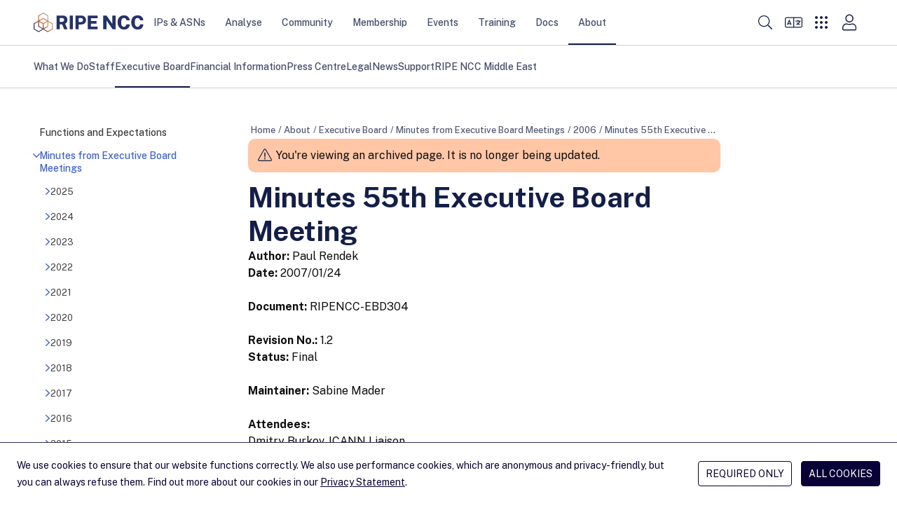

--- FILE ---
content_type: text/html; charset=utf-8
request_url: https://www.ripe.net/about-us/executive-board/minutes/2006/minutes-55th-executive-board-meeting/
body_size: 19583
content:
<!DOCTYPE html>
<html lang="en">
  <head>
    <meta charset="UTF-8">
    <title>
      
        Minutes 55th Executive Board Meeting &mdash; RIPE Network Coordination Centre
      
    </title>
    <meta name="viewport" content="width=device-width">
    
      <meta name="description" content="Minutes from the 55th Executive Board Meeting.">
      <meta property="og:description" content="Minutes from the 55th Executive Board Meeting.">
    
    <meta property="og:title" content="Minutes 55th Executive Board Meeting">
    <meta property="og:type" content="website">
    <meta property="og:image" content="/static/images/logo.png">
    <meta property="og:site_name" content="RIPE Network Coordination Center">
    <meta property="og:url" content="https://www.ripe.net/about-us/executive-board/minutes/2006/minutes-55th-executive-board-meeting/">
    <meta name="twitter:card" content="summary">
    <meta name="twitter:site" content="@ripencc">
    <link rel="canonical" href="https://www.ripe.net/about-us/executive-board/minutes/2006/minutes-55th-executive-board-meeting/">
    
<link rel="shortcut icon" href="/static/favicons/favicon.svg">
<link rel="apple-touch-icon" sizes="180x180" href="/static/favicons/apple-touch-icon.png">
<link rel="icon" type="image/png" sizes="32x32" href="/static/favicons/favicon-32x32.png">
<link rel="icon" type="image/png" sizes="16x16" href="/static/favicons/favicon-16x16.png">
<link rel="manifest" href="/static/favicons/site.webmanifest">
<link rel="mask-icon" href="/static/favicons/safari-pinned-tab.svg" color='#131f48'>
<link rel="shortcut icon" href="/static/favicons/favicon.ico">
<meta name="msapplication-TileColor" content="#ffffff">
<meta name="msapplication-config" content="/static/favicons/browserconfig.xml">
<meta name="theme-color" content="#ffffff">

    <link rel="alternate" type="application/rss+xml" title="RIPE NCC News Feed" href="/news.xml">
    <link rel="alternate" type="application/rss+xml" title="RIPE NCC Events Feed" href="/events.xml">
    <link rel="alternate" type="application/rss+xml" title="RIPE NCC Member Updates Feed" href="/member_updates.xml">
    <link rel="alternate" type="application/rss+xml" title="Hackathons Feed" href="/hackathons.xml">
    <link rel="alternate" type="application/rss+xml" title="NOG Events Feed" href="/nog_events.xml">
    
    <link rel="me" href="https://mastodon.social/@ripencc">
    <link rel="preload" href="/static/fonts/public-sans-latin-normal.woff2" as="font" type="font/woff2" crossorigin="anonymous">
    <meta name="theme-color" content="#FFF" media="(prefers-color-scheme: light)">
    <meta name="theme-color" content="#303030" media="(prefers-color-scheme: dark)">
    <link rel="stylesheet" href="/static/CACHE/css/style.8b21cab90c2a.css" type="text/css">
    <script data-default-providers="brevo, carto, google, googlemaps, typeform, youtube" src="https://www-static.ripe.net/static/webcomponents/embed-consent-v1.1.6.min.js"></script>
    
    

    
    
      <script>
        var _paq = window._paq || [];
        _paq.push(['requireCookieConsent']);
        _paq.push(['trackPageView']);
        (function() {
          var u="https://www-analytics.ripe.net/";
          _paq.push(['setTrackerUrl', u+'matomo.php']);
          _paq.push(['setSiteId', '1']);
          var d=document, g=d.createElement('script'), s=d.getElementsByTagName('script')[0];
          g.type='text/javascript'; g.async=true; g.src=u+'matomo.js'; s.parentNode.insertBefore(g,s);
        })();
      </script>
    
  </head>
  <body>
    
<header class="bg-white">
  <a id="skip-nav" href="#content-core">Skip to main content</a>
  <div class="flex justify-between h-16 text-small container">
    <div class="flex items-center self-stretch justify-between w-full h-full" aria-label="Main navigation" role="navigation">

      <nav class="flex gap-8 lg:gap-12 items-center self-stretch" aria-label="Main navigation">
        <div class="header-logo">
          
            <a href="/" title="Go to homepage" class="block py-[1px]"><img class="h-7 my-1" src="/static/images/ripe-ncc-logo-2025.svg" alt="RIPE NCC logo"></a>
          
        </div>
        <div id="desktop-megamenu" class="hidden md:flex md:gap-1 lg:gap-3 md:self-stretch">
          
            
            
              <div class="main-nav-item">
                <a href="/manage-ips-and-asns/" class="md:px-1 lg:px-3.5 top-menu-item" data-item-id="4">IPs &amp; ASNs</a>
              </div>
            
            <div id="megamenu-section-4" class="top-16 left-0 z-30 fixed w-full h-full megamenu-section backdrop-blur-lg overflow-auto">
  <div class="bg-ncc-xlight absolute w-full mb-16 js-modal-container">
    <div class="container py-14">
      <div class="grid md:grid-cols-1 lg:grid-cols-4 gap-9">
        <div>
          <div class="text-h2-d text-ncc font-bold pb-4">IPs &amp; ASNs</div>
          <p class="text-neutral-soft p-small md:max-w-[74%]">
            We distribute Internet number resources to our members and provide tools to help them manage their allocations and assignments.
          </p>
          <span class="flex">
            <a href="/manage-ips-and-asns/" class="btn btn-secondary group bg-transparent flex">Visit page <i class="icon icon-tiny icon-arrow-right ml-1 bg-ncc-medium group-hover:bg-white"></i></a>
          </span>
        </div>
        <div class="col-span-3">
          <div class="gap-9 columns-3">
            
              <div class="flex flex-col gap-2 items-start self-stretch break-inside-avoid pb-9">
                <a class="megamenu-second-level-link" href="/manage-ips-and-asns/ipv4/">IPv4</a>
                <ul class="text-ncc-medium text-small flex flex-col gap-2 items-start self-stretch">
                  
                    <li>
                      <a href="/manage-ips-and-asns/ipv4/how-to-get-ipv4-addresses/">Request /24 Allocation</a>
                    </li>
                  
                    <li>
                      <a href="/manage-ips-and-asns/ipv4/ipv4-run-out/">IPv4 Run-out</a>
                    </li>
                  
                    <li>
                      <a href="/manage-ips-and-asns/ipv4/how-waiting-list-works/">How Does The IPv4 Waiting List Work?</a>
                    </li>
                  
                    <li>
                      <a href="/manage-ips-and-asns/ipv4/ipv4-transfer-request/">IPv4 Transfer Request</a>
                    </li>
                  
                    <li>
                      <a href="/manage-ips-and-asns/ipv4/ipv4-waiting-list/">IPv4 Waiting List</a>
                    </li>
                  
                </ul>
              </div>
            
              <div class="flex flex-col gap-2 items-start self-stretch break-inside-avoid pb-9">
                <a class="megamenu-second-level-link" href="/manage-ips-and-asns/ipv6/">IPv6</a>
                <ul class="text-ncc-medium text-small flex flex-col gap-2 items-start self-stretch">
                  
                    <li>
                      <a href="/manage-ips-and-asns/ipv6/request-ipv6/">Request IPv6</a>
                    </li>
                  
                    <li>
                      <a href="/manage-ips-and-asns/ipv6/ipv6-info-centre/">IPv6 Info Centre</a>
                    </li>
                  
                </ul>
              </div>
            
              <div class="flex flex-col gap-2 items-start self-stretch break-inside-avoid pb-9">
                <a class="megamenu-second-level-link" href="/manage-ips-and-asns/as-numbers/">AS Numbers</a>
                <ul class="text-ncc-medium text-small flex flex-col gap-2 items-start self-stretch">
                  
                    <li>
                      <a href="/manage-ips-and-asns/as-numbers/reassigning-as-numbers/">Reassigning Referenced AS Numbers</a>
                    </li>
                  
                </ul>
              </div>
            
              <div class="flex flex-col gap-2 items-start self-stretch break-inside-avoid pb-9">
                <a class="megamenu-second-level-link" href="/manage-ips-and-asns/db/">RIPE Database</a>
                <ul class="text-ncc-medium text-small flex flex-col gap-2 items-start self-stretch">
                  
                    <li>
                      <a href="/manage-ips-and-asns/db/whois/">Whois Search</a>
                    </li>
                  
                    <li>
                      <a href="/manage-ips-and-asns/db/webupdates/">Webupdates</a>
                    </li>
                  
                    <li>
                      <a href="/manage-ips-and-asns/db/support/">Database Support</a>
                    </li>
                  
                </ul>
              </div>
            
              <div class="flex flex-col gap-2 items-start self-stretch break-inside-avoid pb-9">
                <a class="megamenu-second-level-link" href="/manage-ips-and-asns/lir-portal/">LIR Portal</a>
                <ul class="text-ncc-medium text-small flex flex-col gap-2 items-start self-stretch">
                  
                </ul>
              </div>
            
              <div class="flex flex-col gap-2 items-start self-stretch break-inside-avoid pb-9">
                <a class="megamenu-second-level-link" href="/manage-ips-and-asns/dns/">DNS</a>
                <ul class="text-ncc-medium text-small flex flex-col gap-2 items-start self-stretch">
                  
                    <li>
                      <a href="/manage-ips-and-asns/dns/reverse-dns/">Reverse DNS</a>
                    </li>
                  
                    <li>
                      <a href="/manage-ips-and-asns/dns/dnssec/">DNSSEC</a>
                    </li>
                  
                </ul>
              </div>
            
              <div class="flex flex-col gap-2 items-start self-stretch break-inside-avoid pb-9">
                <a class="megamenu-second-level-link" href="/manage-ips-and-asns/resource-transfers-and-mergers/">Resource Transfers and Mergers</a>
                <ul class="text-ncc-medium text-small flex flex-col gap-2 items-start self-stretch">
                  
                    <li>
                      <a href="/manage-ips-and-asns/resource-transfers-and-mergers/inter-rir-transfers/">Inter-RIR Transfers</a>
                    </li>
                  
                    <li>
                      <a href="/manage-ips-and-asns/resource-transfers-and-mergers/mergers-and-acquisitions/">Mergers and Acquisitions</a>
                    </li>
                  
                </ul>
              </div>
            
              <div class="flex flex-col gap-2 items-start self-stretch break-inside-avoid pb-9">
                <a class="megamenu-second-level-link" href="/manage-ips-and-asns/legacy-resources/">Legacy Internet Resources</a>
                <ul class="text-ncc-medium text-small flex flex-col gap-2 items-start self-stretch">
                  
                    <li>
                      <a href="/manage-ips-and-asns/legacy-resources/legacy-internet-resources-documentation/">Documentation</a>
                    </li>
                  
                </ul>
              </div>
            
              <div class="flex flex-col gap-2 items-start self-stretch break-inside-avoid pb-9">
                <a class="megamenu-second-level-link" href="/manage-ips-and-asns/resource-management/">Documentation for Resource Management</a>
                <ul class="text-ncc-medium text-small flex flex-col gap-2 items-start self-stretch">
                  
                    <li>
                      <a href="/manage-ips-and-asns/resource-management/rpki/">Resource Public Key Infrastructure (RPKI)</a>
                    </li>
                  
                    <li>
                      <a href="/manage-ips-and-asns/resource-management/policy-implementation-status/">Policy Implementation</a>
                    </li>
                  
                    <li>
                      <a href="/manage-ips-and-asns/resource-management/assisted-registry-check/">Assisted Registry Check</a>
                    </li>
                  
                </ul>
              </div>
            
          </div>
        </div>
      </div>
      <span class="flex flex-col items-end">
        <button class="megamenu-close btn btn-secondary group bg-transparent flex">Close <i class="icon icon-cross ml-1 bg-ncc-medium group-hover:bg-white"></i></button>
      </span>
    </div>
  </div>
</div>

          
            
            
              <div class="main-nav-item">
                <a href="/analyse/" class="md:px-1 lg:px-3.5 top-menu-item" data-item-id="250">Analyse</a>
              </div>
            
            <div id="megamenu-section-250" class="top-16 left-0 z-30 fixed w-full h-full megamenu-section backdrop-blur-lg overflow-auto">
  <div class="bg-ncc-xlight absolute w-full mb-16 js-modal-container">
    <div class="container py-14">
      <div class="grid md:grid-cols-1 lg:grid-cols-4 gap-9">
        <div>
          <div class="text-h2-d text-ncc font-bold pb-4">Analyse</div>
          <p class="text-neutral-soft p-small md:max-w-[74%]">
            We collect a wide range of Internet data and provide statistics and tools you can use for your own operations and analyses.
          </p>
          <span class="flex">
            <a href="/analyse/" class="btn btn-secondary group bg-transparent flex">Visit page <i class="icon icon-tiny icon-arrow-right ml-1 bg-ncc-medium group-hover:bg-white"></i></a>
          </span>
        </div>
        <div class="col-span-3">
          <div class="gap-9 columns-3">
            
              <div class="flex flex-col gap-2 items-start self-stretch break-inside-avoid pb-9">
                <a class="megamenu-second-level-link" href="/analyse/statistics/">Statistics</a>
                <ul class="text-ncc-medium text-small flex flex-col gap-2 items-start self-stretch">
                  
                </ul>
              </div>
            
              <div class="flex flex-col gap-2 items-start self-stretch break-inside-avoid pb-9">
                <a class="megamenu-second-level-link" href="/analyse/internet-measurements/">Internet Measurements</a>
                <ul class="text-ncc-medium text-small flex flex-col gap-2 items-start self-stretch">
                  
                    <li>
                      <a href="/analyse/internet-measurements/ripe-atlas/">RIPE Atlas</a>
                    </li>
                  
                    <li>
                      <a href="/analyse/internet-measurements/ripestat/">RIPEstat</a>
                    </li>
                  
                    <li>
                      <a href="/analyse/internet-measurements/routing-information-service-ris/">RIS</a>
                    </li>
                  
                    <li>
                      <a href="/analyse/internet-measurements/ripe-ipmap/">RIPE IPMap</a>
                    </li>
                  
                    <li>
                      <a href="/analyse/internet-measurements/internet-traffic-maps/">Internet Traffic Maps</a>
                    </li>
                  
                    <li>
                      <a href="/analyse/internet-measurements/about-ripe-atlas/">Analyses and Use Cases</a>
                    </li>
                  
                    <li>
                      <a href="/analyse/internet-measurements/ixp-country-jedi/">IXP Country Jedi (Alpha)</a>
                    </li>
                  
                </ul>
              </div>
            
              <div class="flex flex-col gap-2 items-start self-stretch break-inside-avoid pb-9">
                <a class="megamenu-second-level-link" href="/analyse/dns/">DNS</a>
                <ul class="text-ncc-medium text-small flex flex-col gap-2 items-start self-stretch">
                  
                    <li>
                      <a href="/analyse/dns/k-root/">K-root</a>
                    </li>
                  
                    <li>
                      <a href="/analyse/dns/authdns/">AuthDNS</a>
                    </li>
                  
                    <li>
                      <a href="/analyse/dns/reverse-delegation-dns-zonecheck/">Reverse DNS Zonecheck</a>
                    </li>
                  
                    <li>
                      <a href="/analyse/dns/dnsmon/">DNS Monitoring Service (DNSMON)</a>
                    </li>
                  
                </ul>
              </div>
            
              <div class="flex flex-col gap-2 items-start self-stretch break-inside-avoid pb-9">
                <a class="megamenu-second-level-link" href="/analyse/raw-data-sets/">Raw Datasets</a>
                <ul class="text-ncc-medium text-small flex flex-col gap-2 items-start self-stretch">
                  
                    <li>
                      <a href="/analyse/raw-data-sets/ripe-atlas-raw-data-format/">RIPE Atlas Raw Data Format</a>
                    </li>
                  
                    <li>
                      <a href="/analyse/raw-data-sets/ripe-atlas-raw-data/">RIPE Atlas Raw Data</a>
                    </li>
                  
                    <li>
                      <a href="/analyse/raw-data-sets/ris-raw-dataset/">RIS Raw Data</a>
                    </li>
                  
                    <li>
                      <a href="/analyse/raw-data-sets/terms-conditions/">Terms and Conditions</a>
                    </li>
                  
                </ul>
              </div>
            
              <div class="flex flex-col gap-2 items-start self-stretch break-inside-avoid pb-9">
                <a class="megamenu-second-level-link" href="/analyse/archived-projects/">Archived Projects</a>
                <ul class="text-ncc-medium text-small flex flex-col gap-2 items-start self-stretch">
                  
                    <li>
                      <a href="/analyse/archived-projects/ris-tools-web-interfaces/">RIS Tools and Web Interfaces</a>
                    </li>
                  
                    <li>
                      <a href="/analyse/archived-projects/ttm/">TTM</a>
                    </li>
                  
                    <li>
                      <a href="/analyse/archived-projects/rrcc/">RRCC</a>
                    </li>
                  
                    <li>
                      <a href="/analyse/archived-projects/disi/">DISI</a>
                    </li>
                  
                    <li>
                      <a href="/analyse/archived-projects/irrtoolset/">IRRToolset</a>
                    </li>
                  
                    <li>
                      <a href="/analyse/archived-projects/rpsl/">Re-implementation Project</a>
                    </li>
                  
                    <li>
                      <a href="/analyse/archived-projects/dbconstat/">DBConstat</a>
                    </li>
                  
                </ul>
              </div>
            
              <div class="flex flex-col gap-2 items-start self-stretch break-inside-avoid pb-9">
                <a class="megamenu-second-level-link" href="/analyse/data-and-measurements-sponsorship/">Sponsorship</a>
                <ul class="text-ncc-medium text-small flex flex-col gap-2 items-start self-stretch">
                  
                </ul>
              </div>
            
          </div>
        </div>
      </div>
      <span class="flex flex-col items-end">
        <button class="megamenu-close btn btn-secondary group bg-transparent flex">Close <i class="icon icon-cross ml-1 bg-ncc-medium group-hover:bg-white"></i></button>
      </span>
    </div>
  </div>
</div>

          
            
            
              <div class="main-nav-item">
                <a href="/community/" class="md:px-1 lg:px-3.5 top-menu-item" data-item-id="588">Community</a>
              </div>
            
            <div id="megamenu-section-588" class="top-16 left-0 z-30 fixed w-full h-full megamenu-section backdrop-blur-lg overflow-auto">
  <div class="bg-ncc-xlight absolute w-full mb-16 js-modal-container">
    <div class="container py-14">
      <div class="grid md:grid-cols-1 lg:grid-cols-4 gap-9">
        <div>
          <div class="text-h2-d text-ncc font-bold pb-4">Community</div>
          <p class="text-neutral-soft p-small md:max-w-[74%]">
            More information about RIPE
          </p>
          <span class="flex">
            <a href="/community/" class="btn btn-secondary group bg-transparent flex">Visit page <i class="icon icon-tiny icon-arrow-right ml-1 bg-ncc-medium group-hover:bg-white"></i></a>
          </span>
        </div>
        <div class="col-span-3">
          <div class="gap-9 columns-3">
            
              <div class="flex flex-col gap-2 items-start self-stretch break-inside-avoid pb-9">
                <a class="megamenu-second-level-link" href="/community/wg/">Working Groups</a>
                <ul class="text-ncc-medium text-small flex flex-col gap-2 items-start self-stretch">
                  
                    <li>
                      <a href="/community/wg/wg-chairs/">Working Group Chairs</a>
                    </li>
                  
                    <li>
                      <a href="/community/wg/active-wg/">Active Working Groups</a>
                    </li>
                  
                </ul>
              </div>
            
              <div class="flex flex-col gap-2 items-start self-stretch break-inside-avoid pb-9">
                <a class="megamenu-second-level-link" href="/community/tf/">Task Forces</a>
                <ul class="text-ncc-medium text-small flex flex-col gap-2 items-start self-stretch">
                  
                </ul>
              </div>
            
              <div class="flex flex-col gap-2 items-start self-stretch break-inside-avoid pb-9">
                <a class="megamenu-second-level-link" href="/community/policies/">Policy Development</a>
                <ul class="text-ncc-medium text-small flex flex-col gap-2 items-start self-stretch">
                  
                    <li>
                      <a href="/community/policies/policy-implementation-status/">Policy Implementation Status</a>
                    </li>
                  
                    <li>
                      <a href="/community/policies/current-proposals/">Current Policy Proposals</a>
                    </li>
                  
                </ul>
              </div>
            
              <div class="flex flex-col gap-2 items-start self-stretch break-inside-avoid pb-9">
                <a class="megamenu-second-level-link" href="/community/internet-governance/">Internet Governance</a>
                <ul class="text-ncc-medium text-small flex flex-col gap-2 items-start self-stretch">
                  
                    <li>
                      <a href="/community/internet-governance/internet-technical-community/">Internet Technical Community</a>
                    </li>
                  
                    <li>
                      <a href="/community/internet-governance/multi-stakeholder-engagement/">Multi-stakeholder Engagement</a>
                    </li>
                  
                    <li>
                      <a href="/community/internet-governance/internet-governance-news/">Internet Governance News</a>
                    </li>
                  
                </ul>
              </div>
            
              <div class="flex flex-col gap-2 items-start self-stretch break-inside-avoid pb-9">
                <a class="megamenu-second-level-link" href="/community/nro-nc/">NRO NC</a>
                <ul class="text-ncc-medium text-small flex flex-col gap-2 items-start self-stretch">
                  
                    <li>
                      <a href="/community/nro-nc/nro-nc/">About the NRO NC</a>
                    </li>
                  
                    <li>
                      <a href="/community/nro-nc/nro-nc-nominations-october-2025/">NRO NC Nominations - October 2025</a>
                    </li>
                  
                    <li>
                      <a href="/community/nro-nc/icp-2-review/">ICP-2 Review</a>
                    </li>
                  
                </ul>
              </div>
            
              <div class="flex flex-col gap-2 items-start self-stretch break-inside-avoid pb-9">
                <a class="megamenu-second-level-link" href="/community/community-initiatives/">Initiatives</a>
                <ul class="text-ncc-medium text-small flex flex-col gap-2 items-start self-stretch">
                  
                    <li>
                      <a href="/community/community-initiatives/raci/">Academic Cooperation (RACI)</a>
                    </li>
                  
                    <li>
                      <a href="/community/community-initiatives/ripe-fellowship/">RIPE Fellowship</a>
                    </li>
                  
                    <li>
                      <a href="/community/community-initiatives/diversity/">Diversity</a>
                    </li>
                  
                    <li>
                      <a href="/community/community-initiatives/cpf/">Community Projects Fund</a>
                    </li>
                  
                    <li>
                      <a href="/community/community-initiatives/rob-blokzijl-foundation/">Rob Blokzijl Foundation</a>
                    </li>
                  
                    <li>
                      <a href="/community/community-initiatives/support-community-initiatives/">Community Sponsorship</a>
                    </li>
                  
                </ul>
              </div>
            
              <div class="flex flex-col gap-2 items-start self-stretch break-inside-avoid pb-9">
                <a class="megamenu-second-level-link" href="/community/ripe-governance/">RIPE Governance</a>
                <ul class="text-ncc-medium text-small flex flex-col gap-2 items-start self-stretch">
                  
                    <li>
                      <a href="/community/ripe-governance/chair/">The RIPE Chair Team</a>
                    </li>
                  
                    <li>
                      <a href="/community/ripe-governance/code-of-conduct/">RIPE Code of Conduct</a>
                    </li>
                  
                    <li>
                      <a href="/community/ripe-governance/ripe-community-plenary/">RIPE Community Plenary</a>
                    </li>
                  
                    <li>
                      <a href="/community/ripe-governance/history/">The History of RIPE</a>
                    </li>
                  
                </ul>
              </div>
            
              <div class="flex flex-col gap-2 items-start self-stretch break-inside-avoid pb-9">
                <a class="megamenu-second-level-link" href="/community/ripe-document-store/">RIPE Document Store</a>
                <ul class="text-ncc-medium text-small flex flex-col gap-2 items-start self-stretch">
                  
                </ul>
              </div>
            
              <div class="flex flex-col gap-2 items-start self-stretch break-inside-avoid pb-9">
                <a class="megamenu-second-level-link" href="/community/participate/">Participate</a>
                <ul class="text-ncc-medium text-small flex flex-col gap-2 items-start self-stretch">
                  
                    <li>
                      <a href="/community/participate/how-to-participate/">How to Participate</a>
                    </li>
                  
                    <li>
                      <a href="/community/participate/ripe-mailing-lists/">RIPE Mailing Lists</a>
                    </li>
                  
                </ul>
              </div>
            
          </div>
        </div>
      </div>
      <span class="flex flex-col items-end">
        <button class="megamenu-close btn btn-secondary group bg-transparent flex">Close <i class="icon icon-cross ml-1 bg-ncc-medium group-hover:bg-white"></i></button>
      </span>
    </div>
  </div>
</div>

          
            
            
              <div class="main-nav-item">
                <a href="/membership/" class="md:px-1 lg:px-3.5 top-menu-item" data-item-id="442">Membership</a>
              </div>
            
            <div id="megamenu-section-442" class="top-16 left-0 z-30 fixed w-full h-full megamenu-section backdrop-blur-lg overflow-auto">
  <div class="bg-ncc-xlight absolute w-full mb-16 js-modal-container">
    <div class="container py-14">
      <div class="grid md:grid-cols-1 lg:grid-cols-4 gap-9">
        <div>
          <div class="text-h2-d text-ncc font-bold pb-4">Membership</div>
          <p class="text-neutral-soft p-small md:max-w-[74%]">
            Get information about your membership, the benefits you get and how you can participate and shape RIPE NCC&#x27;s activities.
          </p>
          <span class="flex">
            <a href="/membership/" class="btn btn-secondary group bg-transparent flex">Visit page <i class="icon icon-tiny icon-arrow-right ml-1 bg-ncc-medium group-hover:bg-white"></i></a>
          </span>
        </div>
        <div class="col-span-3">
          <div class="gap-9 columns-3">
            
              <div class="flex flex-col gap-2 items-start self-stretch break-inside-avoid pb-9">
                <a class="megamenu-second-level-link" href="/membership/member-support/">RIPE NCC Membership</a>
                <ul class="text-ncc-medium text-small flex flex-col gap-2 items-start self-stretch">
                  
                    <li>
                      <a href="/membership/member-support/become-a-member/">Become a Member</a>
                    </li>
                  
                    <li>
                      <a href="/membership/member-support/lir-basics/">LIR Basics for Members</a>
                    </li>
                  
                    <li>
                      <a href="/membership/member-support/ripe-ncc-access/">RIPE NCC Access</a>
                    </li>
                  
                    <li>
                      <a href="/membership/member-support/surveys/">RIPE NCC Surveys</a>
                    </li>
                  
                </ul>
              </div>
            
              <div class="flex flex-col gap-2 items-start self-stretch break-inside-avoid pb-9">
                <a class="megamenu-second-level-link" href="/membership/gm/">General Meetings</a>
                <ul class="text-ncc-medium text-small flex flex-col gap-2 items-start self-stretch">
                  
                    <li>
                      <a href="/membership/gm/general-meeting-oct-2025/">General Meeting October 2025</a>
                    </li>
                  
                </ul>
              </div>
            
              <div class="flex flex-col gap-2 items-start self-stretch break-inside-avoid pb-9">
                <a class="megamenu-second-level-link" href="/membership/payment/">Billing, Payment and Fees</a>
                <ul class="text-ncc-medium text-small flex flex-col gap-2 items-start self-stretch">
                  
                    <li>
                      <a href="/membership/payment/charging-schemes/">Charging Schemes</a>
                    </li>
                  
                    <li>
                      <a href="/membership/payment/ripe-ncc-billing-procedure-2026/">Billing Procedure 2026</a>
                    </li>
                  
                    <li>
                      <a href="/membership/payment/ripe-ncc-billing-procedure-2025/">Billing Procedure 2025</a>
                    </li>
                  
                    <li>
                      <a href="/membership/payment/tax/">Tax Information</a>
                    </li>
                  
                    <li>
                      <a href="/membership/payment/financial-information/">Financial Information</a>
                    </li>
                  
                </ul>
              </div>
            
              <div class="flex flex-col gap-2 items-start self-stretch break-inside-avoid pb-9">
                <a class="megamenu-second-level-link" href="/membership/ripe-ncc-organisational-documents/">RIPE NCC Organisational Documents</a>
                <ul class="text-ncc-medium text-small flex flex-col gap-2 items-start self-stretch">
                  
                    <li>
                      <a href="/membership/ripe-ncc-organisational-documents/budgets/">Activity Plan and Budget</a>
                    </li>
                  
                    <li>
                      <a href="/membership/ripe-ncc-organisational-documents/reports/">Annual Reports</a>
                    </li>
                  
                    <li>
                      <a href="/membership/ripe-ncc-organisational-documents/charging-schemes/">Charging Schemes</a>
                    </li>
                  
                    <li>
                      <a href="/membership/ripe-ncc-organisational-documents/financial-reports/">Financial Reports</a>
                    </li>
                  
                </ul>
              </div>
            
              <div class="flex flex-col gap-2 items-start self-stretch break-inside-avoid pb-9">
                <a class="megamenu-second-level-link" href="/membership/mail/">Join a Discussion</a>
                <ul class="text-ncc-medium text-small flex flex-col gap-2 items-start self-stretch">
                  
                    <li>
                      <a href="/membership/mail/ripe-ncc-mailing-lists/">Membership Mailing Lists</a>
                    </li>
                  
                    <li>
                      <a href="/membership/mail/ripe-mailing-lists/">RIPE Mailing Lists</a>
                    </li>
                  
                    <li>
                      <a href="/membership/mail/member-and-community-consultations/">Consultations</a>
                    </li>
                  
                </ul>
              </div>
            
              <div class="flex flex-col gap-2 items-start self-stretch break-inside-avoid pb-9">
                <a class="megamenu-second-level-link" href="/membership/ripe-ncc-forum/">RIPE NCC Forum</a>
                <ul class="text-ncc-medium text-small flex flex-col gap-2 items-start self-stretch">
                  
                </ul>
              </div>
            
          </div>
        </div>
      </div>
      <span class="flex flex-col items-end">
        <button class="megamenu-close btn btn-secondary group bg-transparent flex">Close <i class="icon icon-cross ml-1 bg-ncc-medium group-hover:bg-white"></i></button>
      </span>
    </div>
  </div>
</div>

          
            
            
              <div class="main-nav-item">
                <a href="/meetings/" class="md:px-1 lg:px-3.5 top-menu-item" data-item-id="1588">Events</a>
              </div>
            
            <div id="megamenu-section-1588" class="top-16 left-0 z-30 fixed w-full h-full megamenu-section backdrop-blur-lg overflow-auto">
  <div class="bg-ncc-xlight absolute w-full mb-16 js-modal-container">
    <div class="container py-14">
      <div class="grid md:grid-cols-1 lg:grid-cols-4 gap-9">
        <div>
          <div class="text-h2-d text-ncc font-bold pb-4">Events</div>
          <p class="text-neutral-soft p-small md:max-w-[74%]">
            The RIPE community carries out much of its work through mailing lists, but face-to-face meetings are equally important.
          </p>
          <span class="flex">
            <a href="/meetings/" class="btn btn-secondary group bg-transparent flex">Visit page <i class="icon icon-tiny icon-arrow-right ml-1 bg-ncc-medium group-hover:bg-white"></i></a>
          </span>
        </div>
        <div class="col-span-3">
          <div class="gap-9 columns-3">
            
              <div class="flex flex-col gap-2 items-start self-stretch break-inside-avoid pb-9">
                <a class="megamenu-second-level-link" href="/meetings/ripe-meetings/">RIPE Meetings</a>
                <ul class="text-ncc-medium text-small flex flex-col gap-2 items-start self-stretch">
                  
                    <li>
                      <a href="/meetings/ripe-meetings/sponsorship/">Sponsorship</a>
                    </li>
                  
                    <li>
                      <a href="/meetings/ripe-meetings/presenting-at-a-ripe-meeting/">Presenting at a RIPE Meeting</a>
                    </li>
                  
                    <li>
                      <a href="/meetings/ripe-meetings/pc/">Programme Committee</a>
                    </li>
                  
                    <li>
                      <a href="/meetings/ripe-meetings/upcoming-ripe-meetings/">Upcoming RIPE Meetings</a>
                    </li>
                  
                    <li>
                      <a href="/meetings/ripe-meetings/archive/">Previous RIPE Meetings</a>
                    </li>
                  
                </ul>
              </div>
            
              <div class="flex flex-col gap-2 items-start self-stretch break-inside-avoid pb-9">
                <a class="megamenu-second-level-link" href="/meetings/regional-meetings/">Regional Meetings</a>
                <ul class="text-ncc-medium text-small flex flex-col gap-2 items-start self-stretch">
                  
                    <li>
                      <a href="/meetings/regional-meetings/capif/">CAPIF</a>
                    </li>
                  
                    <li>
                      <a href="/meetings/regional-meetings/menog/">MENOG</a>
                    </li>
                  
                    <li>
                      <a href="/meetings/regional-meetings/see/">SEE</a>
                    </li>
                  
                    <li>
                      <a href="/meetings/regional-meetings/ripe-ncc-days/">RIPE NCC Days</a>
                    </li>
                  
                    <li>
                      <a href="/meetings/regional-meetings/next-regional-meetings/">Next Regional Meetings</a>
                    </li>
                  
                </ul>
              </div>
            
              <div class="flex flex-col gap-2 items-start self-stretch break-inside-avoid pb-9">
                <a class="megamenu-second-level-link" href="/meetings/roundtable/">Roundtable Meetings</a>
                <ul class="text-ncc-medium text-small flex flex-col gap-2 items-start self-stretch">
                  
                    <li>
                      <a href="/meetings/roundtable/previous-meetings/">Previous Meetings</a>
                    </li>
                  
                </ul>
              </div>
            
              <div class="flex flex-col gap-2 items-start self-stretch break-inside-avoid pb-9">
                <a class="megamenu-second-level-link" href="/meetings/general-meetings/">General Meetings</a>
                <ul class="text-ncc-medium text-small flex flex-col gap-2 items-start self-stretch">
                  
                </ul>
              </div>
            
              <div class="flex flex-col gap-2 items-start self-stretch break-inside-avoid pb-9">
                <a class="megamenu-second-level-link" href="/meetings/open-house/">Open House</a>
                <ul class="text-ncc-medium text-small flex flex-col gap-2 items-start self-stretch">
                  
                    <li>
                      <a href="/meetings/open-house/previous-events/">Previous Events</a>
                    </li>
                  
                </ul>
              </div>
            
              <div class="flex flex-col gap-2 items-start self-stretch break-inside-avoid pb-9">
                <a class="megamenu-second-level-link" href="/meetings/internet-measurement-day/">Internet Measurement Day</a>
                <ul class="text-ncc-medium text-small flex flex-col gap-2 items-start self-stretch">
                  
                    <li>
                      <a href="/meetings/internet-measurement-day/imd-tajikistan/">Tajikistan</a>
                    </li>
                  
                </ul>
              </div>
            
              <div class="flex flex-col gap-2 items-start self-stretch break-inside-avoid pb-9">
                <a class="megamenu-second-level-link" href="/meetings/hackathons/">Hackathons</a>
                <ul class="text-ncc-medium text-small flex flex-col gap-2 items-start self-stretch">
                  
                </ul>
              </div>
            
              <div class="flex flex-col gap-2 items-start self-stretch break-inside-avoid pb-9">
                <a class="megamenu-second-level-link" href="/meetings/calendar/">Events Calendar</a>
                <ul class="text-ncc-medium text-small flex flex-col gap-2 items-start self-stretch">
                  
                </ul>
              </div>
            
              <div class="flex flex-col gap-2 items-start self-stretch break-inside-avoid pb-9">
                <a class="megamenu-second-level-link" href="/meetings/event-sponsorship/">Event Sponsorship</a>
                <ul class="text-ncc-medium text-small flex flex-col gap-2 items-start self-stretch">
                  
                </ul>
              </div>
            
          </div>
        </div>
      </div>
      <span class="flex flex-col items-end">
        <button class="megamenu-close btn btn-secondary group bg-transparent flex">Close <i class="icon icon-cross ml-1 bg-ncc-medium group-hover:bg-white"></i></button>
      </span>
    </div>
  </div>
</div>

          
            
            
              <div class="main-nav-item">
                <a href="/training/" class="md:px-1 lg:px-3.5 top-menu-item" data-item-id="5589">Training</a>
              </div>
            
            <div id="megamenu-section-5589" class="top-16 left-0 z-30 fixed w-full h-full megamenu-section backdrop-blur-lg overflow-auto">
  <div class="bg-ncc-xlight absolute w-full mb-16 js-modal-container">
    <div class="container py-14">
      <div class="grid md:grid-cols-1 lg:grid-cols-4 gap-9">
        <div>
          <div class="text-h2-d text-ncc font-bold pb-4">Training</div>
          <p class="text-neutral-soft p-small md:max-w-[74%]">
            The RIPE NCC has three decades of experience in offering technical trainings on the RIPE Database, IPv6, BGP and routing security and more.
          </p>
          <span class="flex">
            <a href="/training/" class="btn btn-secondary group bg-transparent flex">Visit page <i class="icon icon-tiny icon-arrow-right ml-1 bg-ncc-medium group-hover:bg-white"></i></a>
          </span>
        </div>
        <div class="col-span-3">
          <div class="gap-9 columns-3">
            
              <div class="flex flex-col gap-2 items-start self-stretch break-inside-avoid pb-9">
                <a class="megamenu-second-level-link" href="/training/in-person-training-courses/">In-Person Training Courses</a>
                <ul class="text-ncc-medium text-small flex flex-col gap-2 items-start self-stretch">
                  
                    <li>
                      <a href="/training/in-person-training-courses/upcoming-training-courses/">Upcoming Training Courses</a>
                    </li>
                  
                    <li>
                      <a href="/training/in-person-training-courses/host-a-training-course/">Host a Training Course</a>
                    </li>
                  
                    <li>
                      <a href="/training/in-person-training-courses/material/">Training Material</a>
                    </li>
                  
                </ul>
              </div>
            
              <div class="flex flex-col gap-2 items-start self-stretch break-inside-avoid pb-9">
                <a class="megamenu-second-level-link" href="/training/webinars/">Webinars</a>
                <ul class="text-ncc-medium text-small flex flex-col gap-2 items-start self-stretch">
                  
                    <li>
                      <a href="/training/webinars/webinar-recordings/">Webinar Recordings</a>
                    </li>
                  
                </ul>
              </div>
            
              <div class="flex flex-col gap-2 items-start self-stretch break-inside-avoid pb-9">
                <a class="megamenu-second-level-link" href="/training/ripe-ncc-academy/">RIPE NCC Academy</a>
                <ul class="text-ncc-medium text-small flex flex-col gap-2 items-start self-stretch">
                  
                </ul>
              </div>
            
              <div class="flex flex-col gap-2 items-start self-stretch break-inside-avoid pb-9">
                <a class="megamenu-second-level-link" href="/training/ripe-ncc-certified-professionals/">Certified Professionals</a>
                <ul class="text-ncc-medium text-small flex flex-col gap-2 items-start self-stretch">
                  
                    <li>
                      <a href="/training/ripe-ncc-certified-professionals/schedule-exam/">Schedule an Exam</a>
                    </li>
                  
                    <li>
                      <a href="/training/ripe-ncc-certified-professionals/bgp-security-associate/">BGP Security Associate</a>
                    </li>
                  
                    <li>
                      <a href="/training/ripe-ncc-certified-professionals/ipv6-fundamentals-analyst/">IPv6 Fundamentals - Analyst</a>
                    </li>
                  
                    <li>
                      <a href="/training/ripe-ncc-certified-professionals/ipv6-security-expert/">IPv6 Security Expert</a>
                    </li>
                  
                    <li>
                      <a href="/training/ripe-ncc-certified-professionals/local-internet-registry-lir-fundamentals/">Local Internet Registry (LIR) Fundamentals</a>
                    </li>
                  
                    <li>
                      <a href="/training/ripe-ncc-certified-professionals/ripe-database-associate/">RIPE Database Associate</a>
                    </li>
                  
                    <li>
                      <a href="/training/ripe-ncc-certified-professionals/practical-information/">Practical Information</a>
                    </li>
                  
                    <li>
                      <a href="/training/ripe-ncc-certified-professionals/exam-vouchers/">Exam Vouchers</a>
                    </li>
                  
                </ul>
              </div>
            
              <div class="flex flex-col gap-2 items-start self-stretch break-inside-avoid pb-9">
                <a class="megamenu-second-level-link" href="/training/videos/">Videos</a>
                <ul class="text-ncc-medium text-small flex flex-col gap-2 items-start self-stretch">
                  
                </ul>
              </div>
            
          </div>
        </div>
      </div>
      <span class="flex flex-col items-end">
        <button class="megamenu-close btn btn-secondary group bg-transparent flex">Close <i class="icon icon-cross ml-1 bg-ncc-medium group-hover:bg-white"></i></button>
      </span>
    </div>
  </div>
</div>

          
            
            
              <div class="main-nav-item">
                <a href="/publications/" class="md:px-1 lg:px-3.5 top-menu-item" data-item-id="5786">Docs</a>
              </div>
            
            <div id="megamenu-section-5786" class="top-16 left-0 z-30 fixed w-full h-full megamenu-section backdrop-blur-lg overflow-auto">
  <div class="bg-ncc-xlight absolute w-full mb-16 js-modal-container">
    <div class="container py-14">
      <div class="grid md:grid-cols-1 lg:grid-cols-4 gap-9">
        <div>
          <div class="text-h2-d text-ncc font-bold pb-4">Docs</div>
          <p class="text-neutral-soft p-small md:max-w-[74%]">
            Find the documents that you need from the RIPE Document Store, the RIPE NCC&#x27;s technical documentation and IPv6 resources.
          </p>
          <span class="flex">
            <a href="/publications/" class="btn btn-secondary group bg-transparent flex">Visit page <i class="icon icon-tiny icon-arrow-right ml-1 bg-ncc-medium group-hover:bg-white"></i></a>
          </span>
        </div>
        <div class="col-span-3">
          <div class="gap-9 columns-3">
            
              <div class="flex flex-col gap-2 items-start self-stretch break-inside-avoid pb-9">
                <a class="megamenu-second-level-link" href="/publications/docs/">RIPE Document Store</a>
                <ul class="text-ncc-medium text-small flex flex-col gap-2 items-start self-stretch">
                  
                    <li>
                      <a href="/publications/docs/all-ripe-documents-by-number/">RIPE Documents by Number</a>
                    </li>
                  
                    <li>
                      <a href="/publications/docs/ripe-documents/">RIPE Documents by Category</a>
                    </li>
                  
                    <li>
                      <a href="/publications/docs/ripe-policies/">RIPE Policies</a>
                    </li>
                  
                </ul>
              </div>
            
              <div class="flex flex-col gap-2 items-start self-stretch break-inside-avoid pb-9">
                <a class="megamenu-second-level-link" href="/publications/documentation/">Documentation</a>
                <ul class="text-ncc-medium text-small flex flex-col gap-2 items-start self-stretch">
                  
                    <li>
                      <a href="/publications/documentation/developer-documentation/">Developer Documentation</a>
                    </li>
                  
                    <li>
                      <a href="/publications/documentation/quarterly-planning/">Quarterly Plans</a>
                    </li>
                  
                    <li>
                      <a href="/publications/documentation/ripe-atlas/">RIPE Atlas Documentation</a>
                    </li>
                  
                    <li>
                      <a href="/publications/documentation/ripe-database-documentation/">RIPE Database Documentation</a>
                    </li>
                  
                    <li>
                      <a href="/publications/documentation/ris-documentation/">RIS Documentation</a>
                    </li>
                  
                    <li>
                      <a href="/publications/documentation/ripe-ipmap-documentation/">RIPE IPmap Documentation</a>
                    </li>
                  
                    <li>
                      <a href="/publications/documentation/ripestat-documentation/">RIPEstat Documentation</a>
                    </li>
                  
                    <li>
                      <a href="/publications/documentation/disclosures-and-reports/">Disclosures and Reports</a>
                    </li>
                  
                </ul>
              </div>
            
              <div class="flex flex-col gap-2 items-start self-stretch break-inside-avoid pb-9">
                <a class="megamenu-second-level-link" href="/publications/ipv6-info-centre/">IPv6 Info Centre</a>
                <ul class="text-ncc-medium text-small flex flex-col gap-2 items-start self-stretch">
                  
                    <li>
                      <a href="/publications/ipv6-info-centre/about-ipv6/">About IPv6</a>
                    </li>
                  
                    <li>
                      <a href="/publications/ipv6-info-centre/deployment-planning/">Deploy IPv6 Now</a>
                    </li>
                  
                    <li>
                      <a href="/publications/ipv6-info-centre/statistics-and-tools/">Statistics and Tools</a>
                    </li>
                  
                    <li>
                      <a href="/publications/ipv6-info-centre/training-and-materials/">Training and Materials</a>
                    </li>
                  
                    <li>
                      <a href="/publications/ipv6-info-centre/ipv6-documents/">Documents</a>
                    </li>
                  
                    <li>
                      <a href="/publications/ipv6-info-centre/ipv6-community/">Community</a>
                    </li>
                  
                </ul>
              </div>
            
              <div class="flex flex-col gap-2 items-start self-stretch break-inside-avoid pb-9">
                <a class="megamenu-second-level-link" href="/publications/ripe-labs/">RIPE Labs</a>
                <ul class="text-ncc-medium text-small flex flex-col gap-2 items-start self-stretch">
                  
                </ul>
              </div>
            
          </div>
        </div>
      </div>
      <span class="flex flex-col items-end">
        <button class="megamenu-close btn btn-secondary group bg-transparent flex">Close <i class="icon icon-cross ml-1 bg-ncc-medium group-hover:bg-white"></i></button>
      </span>
    </div>
  </div>
</div>

          
            
            
              <div class="main-nav-item active">
                <a href="/about-us/" class="md:px-1 lg:px-3.5 top-menu-item" data-item-id="7606">About</a>
              </div>
            
            <div id="megamenu-section-7606" class="top-16 left-0 z-30 fixed w-full h-full megamenu-section backdrop-blur-lg overflow-auto">
  <div class="bg-ncc-xlight absolute w-full mb-16 js-modal-container">
    <div class="container py-14">
      <div class="grid md:grid-cols-1 lg:grid-cols-4 gap-9">
        <div>
          <div class="text-h2-d text-ncc font-bold pb-4">About</div>
          <p class="text-neutral-soft p-small md:max-w-[74%]">
            We&#x27;re a not-for-profit membership association, a Regional Internet Registry and the secretariat for the RIPE community supporting the Internet.
          </p>
          <span class="flex">
            <a href="/about-us/" class="btn btn-secondary group bg-transparent flex">Visit page <i class="icon icon-tiny icon-arrow-right ml-1 bg-ncc-medium group-hover:bg-white"></i></a>
          </span>
        </div>
        <div class="col-span-3">
          <div class="gap-9 columns-3">
            
              <div class="flex flex-col gap-2 items-start self-stretch break-inside-avoid pb-9">
                <a class="megamenu-second-level-link" href="/about-us/what-we-do/">What We Do</a>
                <ul class="text-ncc-medium text-small flex flex-col gap-2 items-start self-stretch">
                  
                    <li>
                      <a href="/about-us/what-we-do/regional-internet-registry/">Regional Internet Registry</a>
                    </li>
                  
                    <li>
                      <a href="/about-us/what-we-do/ripe-ncc-service-region/">RIPE NCC Service Region</a>
                    </li>
                  
                    <li>
                      <a href="/about-us/what-we-do/coordination-function/">Coordination Function</a>
                    </li>
                  
                    <li>
                      <a href="/about-us/what-we-do/statistics/">Statistics</a>
                    </li>
                  
                    <li>
                      <a href="/about-us/what-we-do/transition-to-ipv6/">Transition to IPv6</a>
                    </li>
                  
                    <li>
                      <a href="/about-us/what-we-do/list-of-ripe-ncc-services/">List of RIPE NCC Services</a>
                    </li>
                  
                    <li>
                      <a href="/about-us/what-we-do/user-research/">User Research</a>
                    </li>
                  
                </ul>
              </div>
            
              <div class="flex flex-col gap-2 items-start self-stretch break-inside-avoid pb-9">
                <a class="megamenu-second-level-link" href="/about-us/staff/">Staff</a>
                <ul class="text-ncc-medium text-small flex flex-col gap-2 items-start self-stretch">
                  
                    <li>
                      <a href="/about-us/staff/structure/">RIPE NCC Staff</a>
                    </li>
                  
                    <li>
                      <a href="/about-us/staff/careers-at-the-ripe-ncc/">Careers at the RIPE NCC</a>
                    </li>
                  
                </ul>
              </div>
            
              <div class="flex flex-col gap-2 items-start self-stretch break-inside-avoid pb-9">
                <a class="megamenu-second-level-link" href="/about-us/executive-board/">Executive Board</a>
                <ul class="text-ncc-medium text-small flex flex-col gap-2 items-start self-stretch">
                  
                    <li>
                      <a href="/about-us/executive-board/ripe-ncc-executive-board-functions-and-expectations/">Functions and Expectations </a>
                    </li>
                  
                    <li>
                      <a href="/about-us/executive-board/minutes/">Minutes from Executive Board Meetings</a>
                    </li>
                  
                </ul>
              </div>
            
              <div class="flex flex-col gap-2 items-start self-stretch break-inside-avoid pb-9">
                <a class="megamenu-second-level-link" href="/about-us/financial-information/">Financial Information</a>
                <ul class="text-ncc-medium text-small flex flex-col gap-2 items-start self-stretch">
                  
                    <li>
                      <a href="/about-us/financial-information/current-charging-scheme/">Current Charging Scheme</a>
                    </li>
                  
                    <li>
                      <a href="/about-us/financial-information/current-billing-procedure/">Current Billing Procedure</a>
                    </li>
                  
                </ul>
              </div>
            
              <div class="flex flex-col gap-2 items-start self-stretch break-inside-avoid pb-9">
                <a class="megamenu-second-level-link" href="/about-us/press-centre/">Press Centre</a>
                <ul class="text-ncc-medium text-small flex flex-col gap-2 items-start self-stretch">
                  
                    <li>
                      <a href="/about-us/press-centre/ripe-ncc-in-the-news/">RIPE NCC in the News</a>
                    </li>
                  
                    <li>
                      <a href="/about-us/press-centre/publications/">Publications and Presentations</a>
                    </li>
                  
                    <li>
                      <a href="/about-us/press-centre/press-releases/">Press Releases</a>
                    </li>
                  
                    <li>
                      <a href="/about-us/press-centre/press-photos/">Press Quality Photos</a>
                    </li>
                  
                </ul>
              </div>
            
              <div class="flex flex-col gap-2 items-start self-stretch break-inside-avoid pb-9">
                <a class="megamenu-second-level-link" href="/about-us/legal/">Legal</a>
                <ul class="text-ncc-medium text-small flex flex-col gap-2 items-start self-stretch">
                  
                    <li>
                      <a href="/about-us/legal/arbitration/">Arbitration</a>
                    </li>
                  
                    <li>
                      <a href="/about-us/legal/corporate-governance/">Corporate Governance</a>
                    </li>
                  
                    <li>
                      <a href="/about-us/legal/internet-number-resources/">Internet Number Resources</a>
                    </li>
                  
                    <li>
                      <a href="/about-us/legal/other-ripe-ncc-services-documents/">Other RIPE NCC Services</a>
                    </li>
                  
                    <li>
                      <a href="/about-us/legal/information-for-law-enforcement-agencies/">Information for LEA</a>
                    </li>
                  
                </ul>
              </div>
            
              <div class="flex flex-col gap-2 items-start self-stretch break-inside-avoid pb-9">
                <a class="megamenu-second-level-link" href="/about-us/news/">News</a>
                <ul class="text-ncc-medium text-small flex flex-col gap-2 items-start self-stretch">
                  
                    <li>
                      <a href="/about-us/news/feeds/">RSS News Feeds</a>
                    </li>
                  
                    <li>
                      <a href="/about-us/news/member-updates/">RIPE NCC Member Updates</a>
                    </li>
                  
                </ul>
              </div>
            
              <div class="flex flex-col gap-2 items-start self-stretch break-inside-avoid pb-9">
                <a class="megamenu-second-level-link" href="/about-us/support/">Support</a>
                <ul class="text-ncc-medium text-small flex flex-col gap-2 items-start self-stretch">
                  
                    <li>
                      <a href="/about-us/support/contact/">Contact Us</a>
                    </li>
                  
                    <li>
                      <a href="/about-us/support/abuse/">Spam, Hacking and Phishing</a>
                    </li>
                  
                    <li>
                      <a href="/about-us/support/service-and-security-announcements/">Service and Security Announcements</a>
                    </li>
                  
                </ul>
              </div>
            
              <div class="flex flex-col gap-2 items-start self-stretch break-inside-avoid pb-9">
                <a class="megamenu-second-level-link" href="/about-us/ripe-ncc-middle-east-fz-llc/">RIPE NCC Middle East</a>
                <ul class="text-ncc-medium text-small flex flex-col gap-2 items-start self-stretch">
                  
                </ul>
              </div>
            
          </div>
        </div>
      </div>
      <span class="flex flex-col items-end">
        <button class="megamenu-close btn btn-secondary group bg-transparent flex">Close <i class="icon icon-cross ml-1 bg-ncc-medium group-hover:bg-white"></i></button>
      </span>
    </div>
  </div>
</div>

          
            
            
            <div id="megamenu-section-9287" class="top-16 left-0 z-30 fixed w-full h-full megamenu-section backdrop-blur-lg overflow-auto">
  <div class="bg-ncc-xlight absolute w-full mb-16 js-modal-container">
    <div class="container py-14">
      <div class="grid md:grid-cols-1 lg:grid-cols-4 gap-9">
        <div>
          <div class="text-h2-d text-ncc font-bold pb-4">Languages</div>
          <p class="text-neutral-soft p-small md:max-w-[74%]">
            Find information about the RIPE NCC translated into eight languages. Use the menu to read text in Arabic, Spanish, Farsi, French, Italian, Turkish, Ukrainian and Russian.
          </p>
          <span class="flex">
            <a href="/languages/" class="btn btn-secondary group bg-transparent flex">Visit page <i class="icon icon-tiny icon-arrow-right ml-1 bg-ncc-medium group-hover:bg-white"></i></a>
          </span>
        </div>
        <div class="col-span-3">
          <div class="gap-9 columns-3">
            
              <div class="flex flex-col gap-2 items-start self-stretch break-inside-avoid pb-9">
                <a class="megamenu-second-level-link" href="/languages/en/">English</a>
                <ul class="text-ncc-medium text-small flex flex-col gap-2 items-start self-stretch">
                  
                    <li>
                      <a href="/languages/en/membership/">How to Become a Member</a>
                    </li>
                  
                    <li>
                      <a href="/languages/en/billing/">Billing, Fees and Payments</a>
                    </li>
                  
                    <li>
                      <a href="/languages/en/resources/">How to Get IP Addresses</a>
                    </li>
                  
                    <li>
                      <a href="/languages/en/transfers/">How to Transfer IP Addresses and ASNs</a>
                    </li>
                  
                    <li>
                      <a href="/languages/en/participation/">How to get involved at the RIPE NCC</a>
                    </li>
                  
                    <li>
                      <a href="/languages/en/governance/">How the RIPE NCC is Run</a>
                    </li>
                  
                    <li>
                      <a href="/languages/en/abuse/">How to Find Abuse Contact Information</a>
                    </li>
                  
                    <li>
                      <a href="/languages/en/training/">Training and Certification</a>
                    </li>
                  
                </ul>
              </div>
            
              <div class="flex flex-col gap-2 items-start self-stretch break-inside-avoid pb-9">
                <a class="megamenu-second-level-link" href="/languages/tr/">Türkçe</a>
                <ul class="text-ncc-medium text-small flex flex-col gap-2 items-start self-stretch">
                  
                    <li>
                      <a href="/languages/tr/membership/">RIPE NCC’ye Nasıl Üye Olabilirsiniz?</a>
                    </li>
                  
                    <li>
                      <a href="/languages/tr/billing/">Faturalandırma, Ücretler ve Ödemeler</a>
                    </li>
                  
                    <li>
                      <a href="/languages/tr/resources/">IP Adresleri Nasıl Alınır</a>
                    </li>
                  
                    <li>
                      <a href="/languages/tr/transfers/">IP Adreslerinin ve ASN&#x27;lerin Aktarılması</a>
                    </li>
                  
                    <li>
                      <a href="/languages/tr/participation/">RIPE NCC’nin faaliyetlerinde nasıl yer alınır</a>
                    </li>
                  
                    <li>
                      <a href="/languages/tr/governance/">RIPE NCC Nasıl Çalışır</a>
                    </li>
                  
                    <li>
                      <a href="/languages/tr/abuse/">Kötüye Kullanımdan Sorumlu İrtibat Kişisinin Bilgileri Nasıl Bulunur?</a>
                    </li>
                  
                    <li>
                      <a href="/languages/tr/training/">Eğitim ve Sertifikalar</a>
                    </li>
                  
                </ul>
              </div>
            
              <div class="flex flex-col gap-2 items-start self-stretch break-inside-avoid pb-9">
                <a class="megamenu-second-level-link" href="/languages/es/">Español</a>
                <ul class="text-ncc-medium text-small flex flex-col gap-2 items-start self-stretch">
                  
                    <li>
                      <a href="/languages/es/membership/">Cómo hacerse miembro</a>
                    </li>
                  
                    <li>
                      <a href="/languages/es/billing/">Facturación, Tarifas y Pagos</a>
                    </li>
                  
                    <li>
                      <a href="/languages/es/resources/">Cómo obtener direcciones IP</a>
                    </li>
                  
                    <li>
                      <a href="/languages/es/transfers/">Cómo transferir direcciones IP y ASN</a>
                    </li>
                  
                    <li>
                      <a href="/languages/es/participation/">Cómo involucrarse en RIPE NCC</a>
                    </li>
                  
                    <li>
                      <a href="/languages/es/governance/">Cómo funciona el RIPE NCC</a>
                    </li>
                  
                    <li>
                      <a href="/languages/es/abuse/">Cómo encontrar información de contacto de abuso</a>
                    </li>
                  
                    <li>
                      <a href="/languages/es/training/">Formación y certificación</a>
                    </li>
                  
                </ul>
              </div>
            
              <div class="flex flex-col gap-2 items-start self-stretch break-inside-avoid pb-9">
                <a class="megamenu-second-level-link" href="/languages/it/">Italiano</a>
                <ul class="text-ncc-medium text-small flex flex-col gap-2 items-start self-stretch">
                  
                    <li>
                      <a href="/languages/it/membership/">Come associarsi</a>
                    </li>
                  
                    <li>
                      <a href="/languages/it/billing/">Costi, fatturazione e pagamenti</a>
                    </li>
                  
                    <li>
                      <a href="/languages/it/resources/">Come ottenere indirizzi IP</a>
                    </li>
                  
                    <li>
                      <a href="/languages/it/transfers/">Come trasferire indirizzi IP e ASN</a>
                    </li>
                  
                    <li>
                      <a href="/languages/it/participation/">Come partecipare al RIPE NCC</a>
                    </li>
                  
                    <li>
                      <a href="/languages/it/governance/">Come viene gestito il RIPE NCC</a>
                    </li>
                  
                    <li>
                      <a href="/languages/it/abuse/">Come trovare informazioni di contatto sugli abusi</a>
                    </li>
                  
                    <li>
                      <a href="/languages/it/training/">Formazione e certificazione</a>
                    </li>
                  
                </ul>
              </div>
            
              <div class="flex flex-col gap-2 items-start self-stretch break-inside-avoid pb-9">
                <a class="megamenu-second-level-link" href="/languages/ru/">Pусский</a>
                <ul class="text-ncc-medium text-small flex flex-col gap-2 items-start self-stretch">
                  
                    <li>
                      <a href="/languages/ru/membership/">Как стать членом RIPE NCC</a>
                    </li>
                  
                    <li>
                      <a href="/languages/ru/billing/">Оформление счетов, взносы и платежи</a>
                    </li>
                  
                    <li>
                      <a href="/languages/ru/resources/">Как получить IP-адреса</a>
                    </li>
                  
                    <li>
                      <a href="/languages/ru/transfers/">Как передавать IP-адреса и ASN</a>
                    </li>
                  
                    <li>
                      <a href="/languages/ru/participation/">Как принять участие в работе RIPE NCC</a>
                    </li>
                  
                    <li>
                      <a href="/languages/ru/governance/">Кто руководит RIPE NCC</a>
                    </li>
                  
                    <li>
                      <a href="/languages/ru/abuse/">Как найти контактную информацию для обращений касательно злоупотреблений</a>
                    </li>
                  
                    <li>
                      <a href="/languages/ru/training/">Обучение и сертификация</a>
                    </li>
                  
                </ul>
              </div>
            
              <div class="flex flex-col gap-2 items-start self-stretch break-inside-avoid pb-9">
                <a class="megamenu-second-level-link" href="/languages/ar/">عربي</a>
                <ul class="text-ncc-medium text-small flex flex-col gap-2 items-start self-stretch">
                  
                    <li>
                      <a href="/languages/ar/membership/">كيف تصبح عضوًا</a>
                    </li>
                  
                    <li>
                      <a href="/languages/ar/billing/">رسوم العضوية</a>
                    </li>
                  
                    <li>
                      <a href="/languages/ar/resources/">كيفية الحصول على عناوين IP</a>
                    </li>
                  
                    <li>
                      <a href="/languages/ar/transfers/">كيفية نقل عناوين IP وأرقام ASN</a>
                    </li>
                  
                    <li>
                      <a href="/languages/ar/participation/">كيف تشارك في RIPE NCC</a>
                    </li>
                  
                    <li>
                      <a href="/languages/ar/governance/">كيف تُدار RIPE NCC</a>
                    </li>
                  
                    <li>
                      <a href="/languages/ar/abuse/">كيف تصل إلى معلومات الاتصال الخاصة بإساءة الاستخدام</a>
                    </li>
                  
                    <li>
                      <a href="/languages/ar/training/">التدريب والشهادات</a>
                    </li>
                  
                </ul>
              </div>
            
              <div class="flex flex-col gap-2 items-start self-stretch break-inside-avoid pb-9">
                <a class="megamenu-second-level-link" href="/languages/fa/">فارسی</a>
                <ul class="text-ncc-medium text-small flex flex-col gap-2 items-start self-stretch">
                  
                    <li>
                      <a href="/languages/fa/membership/">نحوۀ عضویت</a>
                    </li>
                  
                    <li>
                      <a href="/languages/fa/billing/">صدور صورتحساب، هزینه‌ها و پرداخت‌ها</a>
                    </li>
                  
                    <li>
                      <a href="/languages/fa/resources/">چگونه میتوان آدرس های IPرا گرفت</a>
                    </li>
                  
                    <li>
                      <a href="/languages/fa/transfers/">نحوۀ انتقال آدرس های IP و شماره های سیستم خودمختار</a>
                    </li>
                  
                    <li>
                      <a href="/languages/fa/participation/">نحوۀ همکاری با مرکز هماهنگی شبکه RIPE NCC</a>
                    </li>
                  
                    <li>
                      <a href="/languages/fa/governance/">RIPE NCC نحوۀ ادارۀ</a>
                    </li>
                  
                    <li>
                      <a href="/languages/fa/abuse/">نحوۀ یافتن اطلاعات تماس سوءاستفاده‌گر</a>
                    </li>
                  
                    <li>
                      <a href="/languages/fa/training/">آموزش و اعطای گواهی</a>
                    </li>
                  
                </ul>
              </div>
            
              <div class="flex flex-col gap-2 items-start self-stretch break-inside-avoid pb-9">
                <a class="megamenu-second-level-link" href="/languages/uk/">Українська</a>
                <ul class="text-ncc-medium text-small flex flex-col gap-2 items-start self-stretch">
                  
                    <li>
                      <a href="/languages/uk/yak-stati-chlenom-ripe-ncc/">Як стати членом RIPE NCC</a>
                    </li>
                  
                    <li>
                      <a href="/languages/uk/vistavlennya-rahunkiv-zbori-ta-platezhi/">Виставлення рахунків, збори та платежі</a>
                    </li>
                  
                    <li>
                      <a href="/languages/uk/yak-otrimati-ip-adresi/">Як отримати IP-адреси</a>
                    </li>
                  
                    <li>
                      <a href="/languages/uk/yak-peredavati-ip-adresi-ta-asn/">Як передавати IP-адреси та ASN</a>
                    </li>
                  
                    <li>
                      <a href="/languages/uk/navchannya-ta-sertifikaciya/">Навчання та сертифікація</a>
                    </li>
                  
                    <li>
                      <a href="/languages/uk/yak-funkcionuye-ripe-ncc/">Як функціонує RIPE NCC</a>
                    </li>
                  
                    <li>
                      <a href="/languages/uk/yak-znajti-kontaktnu-informaciyu-dlya-povidomlennya-pro-zlovzhivannya/">Як знайти контактну інформацію для повідомлення про зловживання</a>
                    </li>
                  
                </ul>
              </div>
            
              <div class="flex flex-col gap-2 items-start self-stretch break-inside-avoid pb-9">
                <a class="megamenu-second-level-link" href="/languages/fr/">Français</a>
                <ul class="text-ncc-medium text-small flex flex-col gap-2 items-start self-stretch">
                  
                </ul>
              </div>
            
          </div>
        </div>
      </div>
      <span class="flex flex-col items-end">
        <button class="megamenu-close btn btn-secondary group bg-transparent flex">Close <i class="icon icon-cross ml-1 bg-ncc-medium group-hover:bg-white"></i></button>
      </span>
    </div>
  </div>
</div>

          
        </div>
      </nav>

      <div class="flex gap-6 items-center justify-end h-2">
        <ul id="header-icons" class="flex gap-2 items-center">
          <li id="header-search" class="icon-wrapper" title="Search ripe.net (shortcut: /)">
            
              <input id="search-bar-check" type="checkbox">
              <label id="search-bar-button" tabindex="0" role="button" aria-label="Search" for="search-bar-check" class="flex flex-row justify-center items-center w-10 h-10">
                <i class="icon icon-search"></i>
              </label>
              <div id="search-bar" class="search-bar fixed top-16 left-0 z-40 w-full h-full backdrop-blur-lg">
                
<div class="bg-ncc-xlight w-full py-8 border-b js-modal-container">
  <div class="container layout">
    <div class="flex flex-col gap-3 md:col-span-8 md:col-start-3">
      <form id="search-form" action="/search/" method="get" role="search">
        <label for="search-query" class="text-2xl pb-0 text-neutral font-normal">Search</label>
        <div class="flex flex-row">
          <input id="search-query" class="w-full rounded-r-none" type="search" name="query" placeholder="Search terms" value="" aria-label="Search query">
          <button type="submit" aria-label="Submit search">
            <span class="hidden sm:flex pr-1">Search</span>
            <i class="icon icon-search w-5 h-5"></i>
          </button>
        </div>
        
      </form>
      <div class="flex flex-wrap overflow-x-auto justify-between text-neutral-soft text-small">
        <p>Your IP Address is: <a class="text-ncc font-semibold break-all" href="https://apps.db.ripe.net/db-web-ui/query?searchtext=3.18.108.206" data-matomo-mask>3.18.108.206</a></p>
        <p class="text-right">Tip: try using "quotes around your search phrase"</p>
      </div>
    </div>
  </div>
</div>

              </div>
            
          </li>
          <li class="flex icon-wrapper" title="See important information in other languages">
            <a class="w-10 h-10 flex items-center justify-center" href="/languages/" aria-label="Languages"><i class="icon icon-languages"></i></a>
          </li>
          <li id="header-app-switcher" class="icon-wrapper hidden sm:flex" title="See other RIPE applications">
            <div tabindex="0" role="button" aria-haspopup="true" aria-expanded="false" aria-haspopup="menu" aria-label="Applications" class="apps-menu relative flex flex-row z-50 group">
  <div class="flex p-1 icon-wrapper">
    <i class="icon-xlarge icon-apps bg-ncc"></i>
  </div>
  <div class="flex items-center sm:hidden ml-1.5 group-hover:text-ncc-bright group-hover:underline">Apps</div>
  <nav aria-label="Application list" class="hidden bg-ncc w-max p-6 pb-0 rounded-[0.5rem]">
    <ul role="menu" class="sm:columns-2 leading-6 font-medium text-white">
      
        <li role="menuitem" class="pb-5">
          <a href="https://www.ripe.net" class="border-b-2 border-b-secondary-deep" > RIPE.NET</a>
        </li>
      
        <li role="menuitem" class="pb-5">
          <a href="https://lirportal.ripe.net" > LIR Portal</a>
        </li>
      
        <li role="menuitem" class="pb-5">
          <a href="https://apps.db.ripe.net" > RIPE Database</a>
        </li>
      
        <li role="menuitem" class="pb-5">
          <a href="https://labs.ripe.net" > RIPE Labs</a>
        </li>
      
        <li role="menuitem" class="pb-5">
          <a href="https://stat.ripe.net" > RIPEstat</a>
        </li>
      
        <li role="menuitem" class="pb-5">
          <a href="https://atlas.ripe.net" > RIPE Atlas</a>
        </li>
      
        <li role="menuitem" class="pb-5">
          <a href="https://academy.ripe.net" > RIPE NCC Academy</a>
        </li>
      
        <li role="menuitem" class="pb-5">
          <a href="https://dashboard.rpki.ripe.net" > RPKI</a>
        </li>
      
    </ul>
  </nav>
</div>

          </li>
          <li id="header-login" class="icon-wrapper hidden sm:flex" title="Sign in to RIPE NCC Access">
            
  <a class="flex flex-row items-center justify-center" href="https://access.ripe.net?originalUrl=https://www.ripe.net/about-us/executive-board/minutes/2006/minutes-55th-executive-board-meeting/" title="Go to Login">
    <span class="flex icon-wrapper w-10 h-10 mr-1.5 sm:mr-0 justify-center items-center">
      <i class="icon icon-medium icon-person !h-9"></i>
    </span>
    <span class="sm:hidden">Log in</span>
  </a>


          </li>
          <li class="md:hidden">
            <div id="mobile-menu-wrapper" class="flex gap-2">
              <input id="mobile-menu-check" type="checkbox" aria-label="Toggle mobile menu" name="mobile-menu-check" class="hidden">
              <div id="mobile-menu-button" tabindex="0" aria-controls="mobile-menu" class="px-3 py-2 hover:cursor-pointer border-solid border rounded-md text-ncc-medium font-medium text-small sm:min-w-[92px]">
                <div class="menu-open gap-2">
                  <div class="hidden sm:flex">Menu</div>
                  <i class="icon icon-bars h-5 w-5"></i>
                </div>
                <div class="menu-close gap-2">
                  <div class="hidden sm:flex">Close</div>
                  <i class="icon icon-cross h-5 w-5"></i>
                </div>
              </div>
              <nav id="mobile-menu" class="bg-ncc-xlight fixed top-16 bottom-0 left-0 z-30 flex flex-col container w-full pt-9" aria-label="Main navigation">
                
                <span id="js-mobile-nav" data-item-id="7811"></span>
                <div class="flex justify-end items-center sm:hidden bg-ncc-xlight/[75] fixed bottom-0 left-0 w-full p-3 border-t border-ncc-light h-16 gap-4 shadow-[0_-4px_8px_0px_rgba(56, 56, 56, 0.04)]">
                  <div tabindex="0" role="button" aria-haspopup="true" aria-expanded="false" aria-haspopup="menu" aria-label="Applications" class="apps-menu relative flex flex-row z-50 group">
  <div class="flex p-1 icon-wrapper">
    <i class="icon-xlarge icon-apps bg-ncc"></i>
  </div>
  <div class="flex items-center sm:hidden ml-1.5 group-hover:text-ncc-bright group-hover:underline">Apps</div>
  <nav aria-label="Application list" class="hidden bg-ncc w-max p-6 pb-0 rounded-[0.5rem]">
    <ul role="menu" class="sm:columns-2 leading-6 font-medium text-white">
      
        <li role="menuitem" class="pb-5">
          <a href="https://www.ripe.net" class="border-b-2 border-b-secondary-deep" > RIPE.NET</a>
        </li>
      
        <li role="menuitem" class="pb-5">
          <a href="https://lirportal.ripe.net" > LIR Portal</a>
        </li>
      
        <li role="menuitem" class="pb-5">
          <a href="https://apps.db.ripe.net" > RIPE Database</a>
        </li>
      
        <li role="menuitem" class="pb-5">
          <a href="https://labs.ripe.net" > RIPE Labs</a>
        </li>
      
        <li role="menuitem" class="pb-5">
          <a href="https://stat.ripe.net" > RIPEstat</a>
        </li>
      
        <li role="menuitem" class="pb-5">
          <a href="https://atlas.ripe.net" > RIPE Atlas</a>
        </li>
      
        <li role="menuitem" class="pb-5">
          <a href="https://academy.ripe.net" > RIPE NCC Academy</a>
        </li>
      
        <li role="menuitem" class="pb-5">
          <a href="https://dashboard.rpki.ripe.net" > RPKI</a>
        </li>
      
    </ul>
  </nav>
</div>

                  
  <a class="flex flex-row items-center justify-center" href="https://access.ripe.net?originalUrl=https://www.ripe.net/about-us/executive-board/minutes/2006/minutes-55th-executive-board-meeting/" title="Go to Login">
    <span class="flex icon-wrapper w-10 h-10 mr-1.5 sm:mr-0 justify-center items-center">
      <i class="icon icon-medium icon-person !h-9"></i>
    </span>
    <span class="sm:hidden">Log in</span>
  </a>


                </div>
              </nav>
            </div>
          </li>
        </ul>
      </div>
    </div>
  </div>
</header>

  
    


  

  
    


  

  
    


  

  
    


  

  
    


  

  
    


  

  
    


  

  
    

  <div class="hidden md:block border-y bg-white border-solid border-ncc-light">
    <nav class="container relative">
      <ul id="desktop-submenu" class="invisible-scroll flex items-start gap-6 h-15">
        <li id="sub-menu-arrow-left" class="main-nav-item absolute left-0 pr-28 hidden"><i class="icon icon-tiny icon-arrow-left ml-11"></i></li>
        
          <li class="main-nav-item ">
            <a href="/about-us/what-we-do/">What We Do</a>
          </li>
        
          <li class="main-nav-item ">
            <a href="/about-us/staff/">Staff</a>
          </li>
        
          <li class="main-nav-item active">
            <a href="/about-us/executive-board/">Executive Board</a>
          </li>
        
          <li class="main-nav-item ">
            <a href="/about-us/financial-information/">Financial Information</a>
          </li>
        
          <li class="main-nav-item ">
            <a href="/about-us/press-centre/">Press Centre</a>
          </li>
        
          <li class="main-nav-item ">
            <a href="/about-us/legal/">Legal</a>
          </li>
        
          <li class="main-nav-item ">
            <a href="/about-us/news/">News</a>
          </li>
        
          <li class="main-nav-item ">
            <a href="/about-us/support/">Support</a>
          </li>
        
          <li class="main-nav-item ">
            <a href="/about-us/ripe-ncc-middle-east-fz-llc/">RIPE NCC Middle East</a>
          </li>
        
        <li id="sub-menu-arrow-right" class="main-nav-item absolute right-0 pl-28 hidden"><i class="icon icon-tiny icon-arrow-right mr-11"></i></li>
      </ul>
    </nav>
  </div>


  

  


    
    <main class="container">
      <div class="flex flex-col items-start pt-12">
        
  
    <div class="layout ">
      <div class="col-span-3">
        
          
<nav id="side-navigation" class="hidden md:flex flex-col gap-6" aria-label="Sidebar navigation" dir="auto">
  <ul class="nav-container level-2"><li class="level-3"><div class="flex nav-item-container level-3"><div class="nav-icon" data-item-id="7656" role="button"></div><a class="nav-item" href="/about-us/executive-board/ripe-ncc-executive-board-functions-and-expectations/">Functions and Expectations </a></div></li><li class="level-3"><input id="menu-item-7657" checked class="nav-checkbox" type="checkbox"><div class="flex nav-item-container level-3 opened"><div class="nav-icon" data-item-id="7657" role="button"><label for="menu-item-7657"><span class="icon icon-angle-right"></span></label></div><a class="nav-item" href="/about-us/executive-board/minutes/">Minutes from Executive Board Meetings</a></div><ul class="nav-container level-3"><li class="level-4"><input id="menu-item-9595"  class="nav-checkbox" type="checkbox"><div class="flex nav-item-container level-4"><div class="nav-icon" data-item-id="9595" role="button"><label for="menu-item-9595"><span class="icon icon-angle-right"></span></label></div><a class="nav-item" href="/about-us/executive-board/minutes/2025/">2025</a></div><ul class="nav-container level-4"><li class="level-5"><div class="flex nav-item-container level-5"><div class="nav-icon" data-item-id="10274" role="button"></div><a class="nav-item" href="/about-us/executive-board/minutes/2025/189th-executive-board-meeting-minutes/">189th Executive Board Meeting Minutes</a></div></li><li class="level-5"><div class="flex nav-item-container level-5"><div class="nav-icon" data-item-id="10139" role="button"></div><a class="nav-item" href="/about-us/executive-board/minutes/2025/188th-executive-board-meeting-minutes/">188th Executive Board Meeting Minutes</a></div></li><li class="level-5"><div class="flex nav-item-container level-5"><div class="nav-icon" data-item-id="10036" role="button"></div><a class="nav-item" href="/about-us/executive-board/minutes/2025/187th-executive-board-meeting-minutes/">187th Executive Board Meeting Minutes</a></div></li><li class="level-5"><div class="flex nav-item-container level-5"><div class="nav-icon" data-item-id="9925" role="button"></div><a class="nav-item" href="/about-us/executive-board/minutes/2025/186th-executive-board-meeting-minutes/">186th Executive Board Meeting Minutes</a></div></li><li class="level-5"><div class="flex nav-item-container level-5"><div class="nav-icon" data-item-id="9856" role="button"></div><a class="nav-item" href="/about-us/executive-board/minutes/2025/185th-executive-board-meeting-minutes/">185th Executive Board Meeting Minutes</a></div></li><li class="level-5"><div class="flex nav-item-container level-5"><div class="nav-icon" data-item-id="9855" role="button"></div><a class="nav-item" href="/about-us/executive-board/minutes/2025/184th-executive-board-meeting-minutes/">184th Executive Board Meeting Minutes</a></div></li><li class="level-5"><div class="flex nav-item-container level-5"><div class="nav-icon" data-item-id="9739" role="button"></div><a class="nav-item" href="/about-us/executive-board/minutes/2025/183rd-executive-board-meeting-minutes/">183rd Executive Board Meeting Minutes</a></div></li><li class="level-5"><div class="flex nav-item-container level-5"><div class="nav-icon" data-item-id="9660" role="button"></div><a class="nav-item" href="/about-us/executive-board/minutes/2025/182nd-executive-board-meeting-minutes/">182nd Executive Board Meeting Minutes</a></div></li><li class="level-5"><div class="flex nav-item-container level-5"><div class="nav-icon" data-item-id="9661" role="button"></div><a class="nav-item" href="/about-us/executive-board/minutes/2025/181st-executive-board-meeting-minutes/">181st Executive Board Meeting Minutes</a></div></li><li class="level-5"><div class="flex nav-item-container level-5"><div class="nav-icon" data-item-id="9602" role="button"></div><a class="nav-item" href="/about-us/executive-board/minutes/2025/180th-executive-board-meeting-minutes/">180th Executive Board Meeting Minutes</a></div></li></ul></li><li class="level-4"><input id="menu-item-8757"  class="nav-checkbox" type="checkbox"><div class="flex nav-item-container level-4"><div class="nav-icon" data-item-id="8757" role="button"><label for="menu-item-8757"><span class="icon icon-angle-right"></span></label></div><a class="nav-item" href="/about-us/executive-board/minutes/2024/">2024</a></div><ul class="nav-container level-4"><li class="level-5"><div class="flex nav-item-container level-5"><div class="nav-icon" data-item-id="9473" role="button"></div><a class="nav-item" href="/about-us/executive-board/minutes/2024/179th-executive-board-meeting-minutes/">179th Executive Board Meeting Minutes</a></div></li><li class="level-5"><div class="flex nav-item-container level-5"><div class="nav-icon" data-item-id="9426" role="button"></div><a class="nav-item" href="/about-us/executive-board/minutes/2024/178th-executive-board-meeting-minutes/">178th Executive Board Meeting Minutes</a></div></li><li class="level-5"><div class="flex nav-item-container level-5"><div class="nav-icon" data-item-id="9273" role="button"></div><a class="nav-item" href="/about-us/executive-board/minutes/2024/177th-executive-board-meeting-minutes/">177th Executive Board Meeting Minutes</a></div></li><li class="level-5"><div class="flex nav-item-container level-5"><div class="nav-icon" data-item-id="9003" role="button"></div><a class="nav-item" href="/about-us/executive-board/minutes/2024/176th-executive-board-meeting-minutes/">176th Executive Board Meeting Minutes</a></div></li><li class="level-5"><div class="flex nav-item-container level-5"><div class="nav-icon" data-item-id="8885" role="button"></div><a class="nav-item" href="/about-us/executive-board/minutes/2024/175th-executive-board-meeting-minutes/">175th Executive Board Meeting Minutes</a></div></li><li class="level-5"><div class="flex nav-item-container level-5"><div class="nav-icon" data-item-id="8758" role="button"></div><a class="nav-item" href="/about-us/executive-board/minutes/2024/174th-executive-board-meeting-minutes/">174th Executive Board Meeting Minutes</a></div></li></ul></li><li class="level-4"><input id="menu-item-7659"  class="nav-checkbox" type="checkbox"><div class="flex nav-item-container level-4"><div class="nav-icon" data-item-id="7659" role="button"><label for="menu-item-7659"><span class="icon icon-angle-right"></span></label></div><a class="nav-item" href="/about-us/executive-board/minutes/2023/">2023</a></div><ul class="nav-container level-4"><li class="level-5"><div class="flex nav-item-container level-5"><div class="nav-icon" data-item-id="8694" role="button"></div><a class="nav-item" href="/about-us/executive-board/minutes/2023/minutes-173rd-executive-board-meeting/">Minutes 173rd Executive Board Meeting</a></div></li><li class="level-5"><div class="flex nav-item-container level-5"><div class="nav-icon" data-item-id="7661" role="button"></div><a class="nav-item" href="/about-us/executive-board/minutes/2023/minutes-172nd-executive-board-meeting/">Minutes 172nd Executive Board Meeting</a></div></li><li class="level-5"><div class="flex nav-item-container level-5"><div class="nav-icon" data-item-id="7662" role="button"></div><a class="nav-item" href="/about-us/executive-board/minutes/2023/minutes-171st-executive-board-meeting/">Minutes 171st Executive Board Meeting</a></div></li><li class="level-5"><div class="flex nav-item-container level-5"><div class="nav-icon" data-item-id="7663" role="button"></div><a class="nav-item" href="/about-us/executive-board/minutes/2023/minutes-170th-executive-board-meeting/">Minutes 170th Executive Board Meeting</a></div></li><li class="level-5"><div class="flex nav-item-container level-5"><div class="nav-icon" data-item-id="7664" role="button"></div><a class="nav-item" href="/about-us/executive-board/minutes/2023/minutes-169th-executive-board-meeting/">Minutes 169th Executive Board Meeting</a></div></li><li class="level-5"><div class="flex nav-item-container level-5"><div class="nav-icon" data-item-id="7665" role="button"></div><a class="nav-item" href="/about-us/executive-board/minutes/2023/minutes-168th-executive-board-meeting/">Minutes 168th Executive Board Meeting</a></div></li><li class="level-5"><div class="flex nav-item-container level-5"><div class="nav-icon" data-item-id="7666" role="button"></div><a class="nav-item" href="/about-us/executive-board/minutes/2023/minutes-167th-executive-board-meeting/">Minutes 167th Executive Board Meeting</a></div></li><li class="level-5"><div class="flex nav-item-container level-5"><div class="nav-icon" data-item-id="7667" role="button"></div><a class="nav-item" href="/about-us/executive-board/minutes/2023/minutes-166th-executive-board-meeting/">Minutes 166th Executive Board Meeting</a></div></li><li class="level-5"><div class="flex nav-item-container level-5"><div class="nav-icon" data-item-id="7668" role="button"></div><a class="nav-item" href="/about-us/executive-board/minutes/2023/minutes-165th-executive-board-meeting/">Minutes 165th Executive Board Meeting</a></div></li><li class="level-5"><div class="flex nav-item-container level-5"><div class="nav-icon" data-item-id="7669" role="button"></div><a class="nav-item" href="/about-us/executive-board/minutes/2023/minutes-164th-executive-board-meeting/">Minutes 164th Executive Board Meeting</a></div></li></ul></li><li class="level-4"><input id="menu-item-7670"  class="nav-checkbox" type="checkbox"><div class="flex nav-item-container level-4"><div class="nav-icon" data-item-id="7670" role="button"><label for="menu-item-7670"><span class="icon icon-angle-right"></span></label></div><a class="nav-item" href="/about-us/executive-board/minutes/2022/">2022</a></div><ul class="nav-container level-4"><li class="level-5"><div class="flex nav-item-container level-5"><div class="nav-icon" data-item-id="7672" role="button"></div><a class="nav-item" href="/about-us/executive-board/minutes/2022/minutes-163rd-executive-board-meeting/">Minutes 163rd Executive Board Meeting</a></div></li><li class="level-5"><div class="flex nav-item-container level-5"><div class="nav-icon" data-item-id="7673" role="button"></div><a class="nav-item" href="/about-us/executive-board/minutes/2022/minutes-162nd-executive-board-meeting/">Minutes 162nd Executive Board Meeting</a></div></li><li class="level-5"><div class="flex nav-item-container level-5"><div class="nav-icon" data-item-id="7674" role="button"></div><a class="nav-item" href="/about-us/executive-board/minutes/2022/minutes-161st-executive-board-meeting/">Minutes 161st Executive Board Meeting</a></div></li><li class="level-5"><div class="flex nav-item-container level-5"><div class="nav-icon" data-item-id="7675" role="button"></div><a class="nav-item" href="/about-us/executive-board/minutes/2022/minutes-160th-executive-board-meeting/">Minutes 160th Executive Board Meeting</a></div></li><li class="level-5"><div class="flex nav-item-container level-5"><div class="nav-icon" data-item-id="7676" role="button"></div><a class="nav-item" href="/about-us/executive-board/minutes/2022/minutes-159th-executive-board-meeting/">Minutes 159th Executive Board Meeting</a></div></li><li class="level-5"><div class="flex nav-item-container level-5"><div class="nav-icon" data-item-id="7677" role="button"></div><a class="nav-item" href="/about-us/executive-board/minutes/2022/minutes-158th-executive-board-meeting/">Minutes 158th Executive Board Meeting</a></div></li><li class="level-5"><div class="flex nav-item-container level-5"><div class="nav-icon" data-item-id="7678" role="button"></div><a class="nav-item" href="/about-us/executive-board/minutes/2022/minutes-157th-executive-board-meeting/">Minutes 157th Executive Board Meeting</a></div></li><li class="level-5"><div class="flex nav-item-container level-5"><div class="nav-icon" data-item-id="7679" role="button"></div><a class="nav-item" href="/about-us/executive-board/minutes/2022/minutes-156th-executive-board-meeting/">Minutes 156th Executive Board Meeting</a></div></li><li class="level-5"><div class="flex nav-item-container level-5"><div class="nav-icon" data-item-id="7680" role="button"></div><a class="nav-item" href="/about-us/executive-board/minutes/2022/minutes-155th-executive-board-meeting/">Minutes 155th Executive Board Meeting</a></div></li><li class="level-5"><div class="flex nav-item-container level-5"><div class="nav-icon" data-item-id="7681" role="button"></div><a class="nav-item" href="/about-us/executive-board/minutes/2022/minutes-154th-executive-board-meeting/">Minutes 154th Executive Board Meeting</a></div></li><li class="level-5"><div class="flex nav-item-container level-5"><div class="nav-icon" data-item-id="7682" role="button"></div><a class="nav-item" href="/about-us/executive-board/minutes/2022/minutes-153rd-executive-board-meeting/">Minutes 153rd Executive Board Meeting</a></div></li><li class="level-5"><div class="flex nav-item-container level-5"><div class="nav-icon" data-item-id="7683" role="button"></div><a class="nav-item" href="/about-us/executive-board/minutes/2022/minutes-152nd-executive-board-meeting/">Minutes 152nd Executive Board Meeting</a></div></li><li class="level-5"><div class="flex nav-item-container level-5"><div class="nav-icon" data-item-id="7684" role="button"></div><a class="nav-item" href="/about-us/executive-board/minutes/2022/minutes-151st-executive-board-meeting/">Minutes 151st Executive Board Meeting</a></div></li></ul></li><li class="level-4"><input id="menu-item-7685"  class="nav-checkbox" type="checkbox"><div class="flex nav-item-container level-4"><div class="nav-icon" data-item-id="7685" role="button"><label for="menu-item-7685"><span class="icon icon-angle-right"></span></label></div><a class="nav-item" href="/about-us/executive-board/minutes/2021/">2021</a></div><ul class="nav-container level-4"><li class="level-5"><div class="flex nav-item-container level-5"><div class="nav-icon" data-item-id="7687" role="button"></div><a class="nav-item" href="/about-us/executive-board/minutes/2021/minutes-150th-executive-board-meeting/">Minutes 150th Executive Board Meeting</a></div></li><li class="level-5"><div class="flex nav-item-container level-5"><div class="nav-icon" data-item-id="7688" role="button"></div><a class="nav-item" href="/about-us/executive-board/minutes/2021/minutes-149th-executive-board-meeting/">Minutes 149th Executive Board Meeting</a></div></li><li class="level-5"><div class="flex nav-item-container level-5"><div class="nav-icon" data-item-id="7689" role="button"></div><a class="nav-item" href="/about-us/executive-board/minutes/2021/minutes-148th-executive-board-meeting/">Minutes 148th Executive Board Meeting</a></div></li><li class="level-5"><div class="flex nav-item-container level-5"><div class="nav-icon" data-item-id="7690" role="button"></div><a class="nav-item" href="/about-us/executive-board/minutes/2021/minutes-147th-executive-board-meeting/">Minutes 147th Executive Board Meeting</a></div></li><li class="level-5"><div class="flex nav-item-container level-5"><div class="nav-icon" data-item-id="7691" role="button"></div><a class="nav-item" href="/about-us/executive-board/minutes/2021/minutes-146th-executive-board-meeting/">Minutes 146th Executive Board Meeting</a></div></li><li class="level-5"><div class="flex nav-item-container level-5"><div class="nav-icon" data-item-id="7692" role="button"></div><a class="nav-item" href="/about-us/executive-board/minutes/2021/minutes-145th-executive-board-meeting/">Minutes 145th Executive Board Meeting</a></div></li><li class="level-5"><div class="flex nav-item-container level-5"><div class="nav-icon" data-item-id="7693" role="button"></div><a class="nav-item" href="/about-us/executive-board/minutes/2021/minutes-144th-executive-board-meeting/">Minutes 144th Executive Board Meeting</a></div></li><li class="level-5"><div class="flex nav-item-container level-5"><div class="nav-icon" data-item-id="7694" role="button"></div><a class="nav-item" href="/about-us/executive-board/minutes/2021/minutes-143rd-executive-board-meeting/">Minutes 143rd Executive Board Meeting</a></div></li><li class="level-5"><div class="flex nav-item-container level-5"><div class="nav-icon" data-item-id="7695" role="button"></div><a class="nav-item" href="/about-us/executive-board/minutes/2021/minutes-142nd-executive-board-meeting/">Minutes 142nd Executive Board Meeting</a></div></li><li class="level-5"><div class="flex nav-item-container level-5"><div class="nav-icon" data-item-id="7696" role="button"></div><a class="nav-item" href="/about-us/executive-board/minutes/2021/minutes-141st-executive-board-meeting/">Minutes 141st Executive Board Meeting</a></div></li></ul></li><li class="level-4"><input id="menu-item-7697"  class="nav-checkbox" type="checkbox"><div class="flex nav-item-container level-4"><div class="nav-icon" data-item-id="7697" role="button"><label for="menu-item-7697"><span class="icon icon-angle-right"></span></label></div><a class="nav-item" href="/about-us/executive-board/minutes/2020/">2020</a></div><ul class="nav-container level-4"><li class="level-5"><div class="flex nav-item-container level-5"><div class="nav-icon" data-item-id="7699" role="button"></div><a class="nav-item" href="/about-us/executive-board/minutes/2020/minutes-140th-executive-board-meeting/">Minutes 140th Executive Board Meeting</a></div></li><li class="level-5"><div class="flex nav-item-container level-5"><div class="nav-icon" data-item-id="7700" role="button"></div><a class="nav-item" href="/about-us/executive-board/minutes/2020/minutes-139th-executive-board-meeting/">Minutes 139th Executive Board Meeting</a></div></li><li class="level-5"><div class="flex nav-item-container level-5"><div class="nav-icon" data-item-id="7701" role="button"></div><a class="nav-item" href="/about-us/executive-board/minutes/2020/minutes-138th-executive-board-meeting/">Minutes 138th Executive Board Meeting</a></div></li><li class="level-5"><div class="flex nav-item-container level-5"><div class="nav-icon" data-item-id="7702" role="button"></div><a class="nav-item" href="/about-us/executive-board/minutes/2020/minutes-137th-executive-board-meeting/">Minutes 137th Executive Board Meeting</a></div></li><li class="level-5"><div class="flex nav-item-container level-5"><div class="nav-icon" data-item-id="7703" role="button"></div><a class="nav-item" href="/about-us/executive-board/minutes/2020/minutes-136th-executive-board-meeting/">Minutes 136th Executive Board Meeting</a></div></li><li class="level-5"><div class="flex nav-item-container level-5"><div class="nav-icon" data-item-id="7704" role="button"></div><a class="nav-item" href="/about-us/executive-board/minutes/2020/minutes-135th-executive-board-meeting/">Minutes 135th Executive Board Meeting</a></div></li><li class="level-5"><div class="flex nav-item-container level-5"><div class="nav-icon" data-item-id="7705" role="button"></div><a class="nav-item" href="/about-us/executive-board/minutes/2020/minutes-134th-executive-board-meeting/">Minutes 134th Executive Board Meeting</a></div></li><li class="level-5"><div class="flex nav-item-container level-5"><div class="nav-icon" data-item-id="7706" role="button"></div><a class="nav-item" href="/about-us/executive-board/minutes/2020/minutes-133rd-executive-board-meeting/">Minutes 133rd Executive Board Meeting</a></div></li><li class="level-5"><div class="flex nav-item-container level-5"><div class="nav-icon" data-item-id="7707" role="button"></div><a class="nav-item" href="/about-us/executive-board/minutes/2020/minutes-132nd-executive-board-meeting/">Minutes 132nd Executive Board Meeting</a></div></li><li class="level-5"><div class="flex nav-item-container level-5"><div class="nav-icon" data-item-id="7708" role="button"></div><a class="nav-item" href="/about-us/executive-board/minutes/2020/minutes-131st-executive-board-meeting/">Minutes 131st Executive Board Meeting</a></div></li></ul></li><li class="level-4"><input id="menu-item-7709"  class="nav-checkbox" type="checkbox"><div class="flex nav-item-container level-4"><div class="nav-icon" data-item-id="7709" role="button"><label for="menu-item-7709"><span class="icon icon-angle-right"></span></label></div><a class="nav-item" href="/about-us/executive-board/minutes/2019/">2019</a></div><ul class="nav-container level-4"><li class="level-5"><div class="flex nav-item-container level-5"><div class="nav-icon" data-item-id="7711" role="button"></div><a class="nav-item" href="/about-us/executive-board/minutes/2019/minutes-130th-executive-board-meeting/">Minutes 130th Executive Board Meeting</a></div></li><li class="level-5"><div class="flex nav-item-container level-5"><div class="nav-icon" data-item-id="7712" role="button"></div><a class="nav-item" href="/about-us/executive-board/minutes/2019/minutes-129th-executive-board-meeting/">Minutes 129th Executive Board Meeting</a></div></li><li class="level-5"><div class="flex nav-item-container level-5"><div class="nav-icon" data-item-id="7713" role="button"></div><a class="nav-item" href="/about-us/executive-board/minutes/2019/minutes-128th-executive-board-meeting/">Minutes 128th Executive Board Meeting</a></div></li><li class="level-5"><div class="flex nav-item-container level-5"><div class="nav-icon" data-item-id="7714" role="button"></div><a class="nav-item" href="/about-us/executive-board/minutes/2019/minutes-127th-executive-board-meeting/">Minutes 127th Executive Board Meeting</a></div></li><li class="level-5"><div class="flex nav-item-container level-5"><div class="nav-icon" data-item-id="7715" role="button"></div><a class="nav-item" href="/about-us/executive-board/minutes/2019/minutes-126th-executive-board-meeting/">Minutes 126th Executive Board Meeting</a></div></li><li class="level-5"><div class="flex nav-item-container level-5"><div class="nav-icon" data-item-id="7716" role="button"></div><a class="nav-item" href="/about-us/executive-board/minutes/2019/minutes-125th-executive-board-meeting/">Minutes 125th Executive Board Meeting</a></div></li><li class="level-5"><div class="flex nav-item-container level-5"><div class="nav-icon" data-item-id="7717" role="button"></div><a class="nav-item" href="/about-us/executive-board/minutes/2019/minutes-124th-executive-board-meeting/">Minutes 124th Executive Board Meeting</a></div></li><li class="level-5"><div class="flex nav-item-container level-5"><div class="nav-icon" data-item-id="7718" role="button"></div><a class="nav-item" href="/about-us/executive-board/minutes/2019/minutes-123rd-executive-board-meeting/">Minutes 123rd Executive Board Meeting</a></div></li><li class="level-5"><div class="flex nav-item-container level-5"><div class="nav-icon" data-item-id="7719" role="button"></div><a class="nav-item" href="/about-us/executive-board/minutes/2019/minutes-122nd-executive-board-meeting/">Minutes 122nd Executive Board Meeting</a></div></li><li class="level-5"><div class="flex nav-item-container level-5"><div class="nav-icon" data-item-id="7720" role="button"></div><a class="nav-item" href="/about-us/executive-board/minutes/2019/minutes-121st-executive-board-meeting/">Minutes 121st Executive Board Meeting</a></div></li></ul></li><li class="level-4"><input id="menu-item-7721"  class="nav-checkbox" type="checkbox"><div class="flex nav-item-container level-4"><div class="nav-icon" data-item-id="7721" role="button"><label for="menu-item-7721"><span class="icon icon-angle-right"></span></label></div><a class="nav-item" href="/about-us/executive-board/minutes/2018/">2018</a></div><ul class="nav-container level-4"><li class="level-5"><div class="flex nav-item-container level-5"><div class="nav-icon" data-item-id="7722" role="button"></div><a class="nav-item" href="/about-us/executive-board/minutes/2018/minutes-120th-executive-board-meeting/">Minutes 120th Executive Board Meeting</a></div></li><li class="level-5"><div class="flex nav-item-container level-5"><div class="nav-icon" data-item-id="7723" role="button"></div><a class="nav-item" href="/about-us/executive-board/minutes/2018/minutes-119th-executive-board-meeting/">Minutes 119th Executive Board Meeting</a></div></li><li class="level-5"><div class="flex nav-item-container level-5"><div class="nav-icon" data-item-id="7724" role="button"></div><a class="nav-item" href="/about-us/executive-board/minutes/2018/minutes-118th-executive-board-meeting/">Minutes 118th Executive Board Meeting</a></div></li><li class="level-5"><div class="flex nav-item-container level-5"><div class="nav-icon" data-item-id="7725" role="button"></div><a class="nav-item" href="/about-us/executive-board/minutes/2018/minutes-117th-executive-board-meeting/">Minutes 117th Executive Board Meeting</a></div></li><li class="level-5"><div class="flex nav-item-container level-5"><div class="nav-icon" data-item-id="7726" role="button"></div><a class="nav-item" href="/about-us/executive-board/minutes/2018/minutes-116th-executive-board-meeting/">Minutes 116th Executive Board Meeting</a></div></li></ul></li><li class="level-4"><input id="menu-item-7728"  class="nav-checkbox" type="checkbox"><div class="flex nav-item-container level-4"><div class="nav-icon" data-item-id="7728" role="button"><label for="menu-item-7728"><span class="icon icon-angle-right"></span></label></div><a class="nav-item" href="/about-us/executive-board/minutes/2017/">2017</a></div><ul class="nav-container level-4"><li class="level-5"><div class="flex nav-item-container level-5"><div class="nav-icon" data-item-id="7730" role="button"></div><a class="nav-item" href="/about-us/executive-board/minutes/2017/minutes-110th-executive-board-meeting/">Minutes 110th Executive Board Meeting</a></div></li><li class="level-5"><div class="flex nav-item-container level-5"><div class="nav-icon" data-item-id="7731" role="button"></div><a class="nav-item" href="/about-us/executive-board/minutes/2017/minutes-111th-executive-board-meeting/">Minutes 111th Executive Board Meeting</a></div></li><li class="level-5"><div class="flex nav-item-container level-5"><div class="nav-icon" data-item-id="7732" role="button"></div><a class="nav-item" href="/about-us/executive-board/minutes/2017/minutes-112th-executive-board-meeting/">Minutes 112th Executive Board Meeting</a></div></li><li class="level-5"><div class="flex nav-item-container level-5"><div class="nav-icon" data-item-id="7733" role="button"></div><a class="nav-item" href="/about-us/executive-board/minutes/2017/minutes-113th-executive-board-meeting/">Minutes 113th Executive Board Meeting</a></div></li><li class="level-5"><div class="flex nav-item-container level-5"><div class="nav-icon" data-item-id="7734" role="button"></div><a class="nav-item" href="/about-us/executive-board/minutes/2017/minutes-114th-executive-board-meeting/">Minutes 114th Executive Board Meeting</a></div></li><li class="level-5"><div class="flex nav-item-container level-5"><div class="nav-icon" data-item-id="7735" role="button"></div><a class="nav-item" href="/about-us/executive-board/minutes/2017/minutes-115th-executive-board-meeting/">Minutes 115th Executive Board Meeting</a></div></li></ul></li><li class="level-4"><input id="menu-item-7736"  class="nav-checkbox" type="checkbox"><div class="flex nav-item-container level-4"><div class="nav-icon" data-item-id="7736" role="button"><label for="menu-item-7736"><span class="icon icon-angle-right"></span></label></div><a class="nav-item" href="/about-us/executive-board/minutes/2016/">2016</a></div><ul class="nav-container level-4"><li class="level-5"><div class="flex nav-item-container level-5"><div class="nav-icon" data-item-id="7738" role="button"></div><a class="nav-item" href="/about-us/executive-board/minutes/2016/minutes-105th-executive-board-meeting/">Minutes 105th Executive Board Meeting</a></div></li><li class="level-5"><div class="flex nav-item-container level-5"><div class="nav-icon" data-item-id="7739" role="button"></div><a class="nav-item" href="/about-us/executive-board/minutes/2016/minutes-106th-executive-board-meeting/">Minutes 106th Executive Board Meeting</a></div></li><li class="level-5"><div class="flex nav-item-container level-5"><div class="nav-icon" data-item-id="7740" role="button"></div><a class="nav-item" href="/about-us/executive-board/minutes/2016/minutes-107th-executive-board-meeting/">Minutes 107th Executive Board Meeting</a></div></li><li class="level-5"><div class="flex nav-item-container level-5"><div class="nav-icon" data-item-id="7741" role="button"></div><a class="nav-item" href="/about-us/executive-board/minutes/2016/minutes-108th-executive-board-meeting/">Minutes 108th Executive Board Meeting</a></div></li><li class="level-5"><div class="flex nav-item-container level-5"><div class="nav-icon" data-item-id="7742" role="button"></div><a class="nav-item" href="/about-us/executive-board/minutes/2016/minutes-109th-executive-board-meeting/">Minutes 109th Executive Board Meeting</a></div></li></ul></li><li class="level-4"><input id="menu-item-7743"  class="nav-checkbox" type="checkbox"><div class="flex nav-item-container level-4"><div class="nav-icon" data-item-id="7743" role="button"><label for="menu-item-7743"><span class="icon icon-angle-right"></span></label></div><a class="nav-item" href="/about-us/executive-board/minutes/2015/">2015</a></div><ul class="nav-container level-4"><li class="level-5"><div class="flex nav-item-container level-5"><div class="nav-icon" data-item-id="7745" role="button"></div><a class="nav-item" href="/about-us/executive-board/minutes/2015/minutes-104th-executive-board-meeting/">Minutes 104th Executive Board Meeting</a></div></li><li class="level-5"><div class="flex nav-item-container level-5"><div class="nav-icon" data-item-id="7746" role="button"></div><a class="nav-item" href="/about-us/executive-board/minutes/2015/minutes-103rd-executive-board-meeting/">Minutes 103rd Executive Board Meeting</a></div></li><li class="level-5"><div class="flex nav-item-container level-5"><div class="nav-icon" data-item-id="7747" role="button"></div><a class="nav-item" href="/about-us/executive-board/minutes/2015/minutes-102nd-executive-board-meeting/">Minutes 102nd Executive Board Meeting</a></div></li><li class="level-5"><div class="flex nav-item-container level-5"><div class="nav-icon" data-item-id="7748" role="button"></div><a class="nav-item" href="/about-us/executive-board/minutes/2015/minutes-101st-executive-board-meeting/">Minutes 101st Executive Board Meeting</a></div></li><li class="level-5"><div class="flex nav-item-container level-5"><div class="nav-icon" data-item-id="7749" role="button"></div><a class="nav-item" href="/about-us/executive-board/minutes/2015/minutes-100th-executive-board-meeting/">Minutes 100th Executive Board Meeting</a></div></li><li class="level-5"><div class="flex nav-item-container level-5"><div class="nav-icon" data-item-id="7750" role="button"></div><a class="nav-item" href="/about-us/executive-board/minutes/2015/minutes-99th-executive-board-meeting/">Minutes 99th Executive Board Meeting</a></div></li><li class="level-5"><div class="flex nav-item-container level-5"><div class="nav-icon" data-item-id="7751" role="button"></div><a class="nav-item" href="/about-us/executive-board/minutes/2015/minutes-98th-executive-board-meeting/">Minutes 98th Executive Board Meeting</a></div></li></ul></li><li class="level-4"><input id="menu-item-7752"  class="nav-checkbox" type="checkbox"><div class="flex nav-item-container level-4"><div class="nav-icon" data-item-id="7752" role="button"><label for="menu-item-7752"><span class="icon icon-angle-right"></span></label></div><a class="nav-item" href="/about-us/executive-board/minutes/2014/">2014</a></div><ul class="nav-container level-4"><li class="level-5"><div class="flex nav-item-container level-5"><div class="nav-icon" data-item-id="7754" role="button"></div><a class="nav-item" href="/about-us/executive-board/minutes/2014/minutes-97th-executive-board-meeting/">Minutes 97th Executive Board Meeting</a></div></li><li class="level-5"><div class="flex nav-item-container level-5"><div class="nav-icon" data-item-id="7755" role="button"></div><a class="nav-item" href="/about-us/executive-board/minutes/2014/minutes-96th-executive-board-meeting/">Minutes 96th Executive Board Meeting</a></div></li><li class="level-5"><div class="flex nav-item-container level-5"><div class="nav-icon" data-item-id="7756" role="button"></div><a class="nav-item" href="/about-us/executive-board/minutes/2014/minutes-95th-executive-board-meeting/">Minutes 95th Executive Board Meeting</a></div></li><li class="level-5"><div class="flex nav-item-container level-5"><div class="nav-icon" data-item-id="7757" role="button"></div><a class="nav-item" href="/about-us/executive-board/minutes/2014/minutes-94th-executive-board-meeting/">Minutes 94th Executive Board Meeting</a></div></li><li class="level-5"><div class="flex nav-item-container level-5"><div class="nav-icon" data-item-id="7758" role="button"></div><a class="nav-item" href="/about-us/executive-board/minutes/2014/minutes-93rd-executive-board-meeting/">Minutes 93rd Executive Board Meeting</a></div></li><li class="level-5"><div class="flex nav-item-container level-5"><div class="nav-icon" data-item-id="7759" role="button"></div><a class="nav-item" href="/about-us/executive-board/minutes/2014/minutes-92nd-executive-board-meeting/">Minutes 92nd Executive Board Meeting</a></div></li></ul></li><li class="level-4"><input id="menu-item-7760"  class="nav-checkbox" type="checkbox"><div class="flex nav-item-container level-4"><div class="nav-icon" data-item-id="7760" role="button"><label for="menu-item-7760"><span class="icon icon-angle-right"></span></label></div><a class="nav-item" href="/about-us/executive-board/minutes/2013/">2013</a></div><ul class="nav-container level-4"><li class="level-5"><div class="flex nav-item-container level-5"><div class="nav-icon" data-item-id="7762" role="button"></div><a class="nav-item" href="/about-us/executive-board/minutes/2013/minutes-91st-executive-board-meeting/">Minutes 91st Executive Board Meeting</a></div></li><li class="level-5"><div class="flex nav-item-container level-5"><div class="nav-icon" data-item-id="7763" role="button"></div><a class="nav-item" href="/about-us/executive-board/minutes/2013/minutes-90th-executive-board-meeting/">Minutes 90th Executive Board Meeting</a></div></li><li class="level-5"><div class="flex nav-item-container level-5"><div class="nav-icon" data-item-id="7764" role="button"></div><a class="nav-item" href="/about-us/executive-board/minutes/2013/minutes-89th-executive-board-meeting/">Minutes 89th Executive Board Meeting</a></div></li><li class="level-5"><div class="flex nav-item-container level-5"><div class="nav-icon" data-item-id="7765" role="button"></div><a class="nav-item" href="/about-us/executive-board/minutes/2013/minutes-88th-executive-board-meeting/">Minutes 88th Executive Board Meeting</a></div></li><li class="level-5"><div class="flex nav-item-container level-5"><div class="nav-icon" data-item-id="7766" role="button"></div><a class="nav-item" href="/about-us/executive-board/minutes/2013/minutes-87th-executive-board-meeting/">Minutes 87th Executive Board Meeting</a></div></li></ul></li><li class="level-4"><input id="menu-item-7767"  class="nav-checkbox" type="checkbox"><div class="flex nav-item-container level-4"><div class="nav-icon" data-item-id="7767" role="button"><label for="menu-item-7767"><span class="icon icon-angle-right"></span></label></div><a class="nav-item" href="/about-us/executive-board/minutes/2012/">2012</a></div><ul class="nav-container level-4"><li class="level-5"><div class="flex nav-item-container level-5"><div class="nav-icon" data-item-id="7769" role="button"></div><a class="nav-item" href="/about-us/executive-board/minutes/2012/minutes-86th-executive-board-meeting/">Minutes 86th Executive Board Meeting</a></div></li><li class="level-5"><div class="flex nav-item-container level-5"><div class="nav-icon" data-item-id="7770" role="button"></div><a class="nav-item" href="/about-us/executive-board/minutes/2012/minutes-85th-executive-board-meeting/">Minutes 85th Executive Board Meeting</a></div></li><li class="level-5"><div class="flex nav-item-container level-5"><div class="nav-icon" data-item-id="7771" role="button"></div><a class="nav-item" href="/about-us/executive-board/minutes/2012/minutes-84th-executive-board-meeting/">Minutes 84th Executive Board Meeting</a></div></li><li class="level-5"><div class="flex nav-item-container level-5"><div class="nav-icon" data-item-id="7772" role="button"></div><a class="nav-item" href="/about-us/executive-board/minutes/2012/minutes-83rd-executive-board-meeting/">Minutes 83rd Executive Board Meeting</a></div></li><li class="level-5"><div class="flex nav-item-container level-5"><div class="nav-icon" data-item-id="7773" role="button"></div><a class="nav-item" href="/about-us/executive-board/minutes/2012/minutes-82nd-executive-board-meeting/">Minutes 82nd Executive Board Meeting</a></div></li><li class="level-5"><div class="flex nav-item-container level-5"><div class="nav-icon" data-item-id="7774" role="button"></div><a class="nav-item" href="/about-us/executive-board/minutes/2012/minutes-81st-executive-board-meeting/">Minutes 81st Executive Board Meeting</a></div></li></ul></li><li class="level-4"><input id="menu-item-7775"  class="nav-checkbox" type="checkbox"><div class="flex nav-item-container level-4"><div class="nav-icon" data-item-id="7775" role="button"><label for="menu-item-7775"><span class="icon icon-angle-right"></span></label></div><a class="nav-item" href="/about-us/executive-board/minutes/2011/">2011</a></div><ul class="nav-container level-4"><li class="level-5"><div class="flex nav-item-container level-5"><div class="nav-icon" data-item-id="7777" role="button"></div><a class="nav-item" href="/about-us/executive-board/minutes/2011/minutes-80th-executive-board-meeting/">Minutes 80th Executive Board Meeting</a></div></li><li class="level-5"><div class="flex nav-item-container level-5"><div class="nav-icon" data-item-id="7778" role="button"></div><a class="nav-item" href="/about-us/executive-board/minutes/2011/minutes-79th-executive-board-meeting/">Minutes 79th Executive Board Meeting</a></div></li><li class="level-5"><div class="flex nav-item-container level-5"><div class="nav-icon" data-item-id="7779" role="button"></div><a class="nav-item" href="/about-us/executive-board/minutes/2011/minutes-78th-executive-board-meeting/">Minutes 78th Executive Board Meeting</a></div></li><li class="level-5"><div class="flex nav-item-container level-5"><div class="nav-icon" data-item-id="7780" role="button"></div><a class="nav-item" href="/about-us/executive-board/minutes/2011/minutes-77th-executive-board-meeting/">Minutes 77th Executive Board meeting</a></div></li><li class="level-5"><div class="flex nav-item-container level-5"><div class="nav-icon" data-item-id="7781" role="button"></div><a class="nav-item" href="/about-us/executive-board/minutes/2011/minutes-76th-executive-board-meeting/">Minutes 76th Executive Board Meeting</a></div></li><li class="level-5"><div class="flex nav-item-container level-5"><div class="nav-icon" data-item-id="7782" role="button"></div><a class="nav-item" href="/about-us/executive-board/minutes/2011/minutes-75th-executive-board-meeting/">Minutes 75th Executive Board Meeting</a></div></li></ul></li><li class="level-4"><input id="menu-item-7783"  class="nav-checkbox" type="checkbox"><div class="flex nav-item-container level-4"><div class="nav-icon" data-item-id="7783" role="button"><label for="menu-item-7783"><span class="icon icon-angle-right"></span></label></div><a class="nav-item" href="/about-us/executive-board/minutes/2010/">2010</a></div><ul class="nav-container level-4"><li class="level-5"><div class="flex nav-item-container level-5"><div class="nav-icon" data-item-id="7785" role="button"></div><a class="nav-item" href="/about-us/executive-board/minutes/2010/minutes-74th-executive-board-meeting/">Minutes 74th Executive Board Meeting</a></div></li><li class="level-5"><div class="flex nav-item-container level-5"><div class="nav-icon" data-item-id="7786" role="button"></div><a class="nav-item" href="/about-us/executive-board/minutes/2010/minutes-73rd-executive-board-meeting/">Minutes 73rd Executive Board Meeting</a></div></li><li class="level-5"><div class="flex nav-item-container level-5"><div class="nav-icon" data-item-id="7787" role="button"></div><a class="nav-item" href="/about-us/executive-board/minutes/2010/minutes-72nd-executive-board-meeting/">Minutes 72nd Executive Board Meeting</a></div></li><li class="level-5"><div class="flex nav-item-container level-5"><div class="nav-icon" data-item-id="7788" role="button"></div><a class="nav-item" href="/about-us/executive-board/minutes/2010/minutes-71st-executive-board-meeting/">Minutes 71st Executive Board Meeting</a></div></li></ul></li><li class="level-4"><input id="menu-item-7789"  class="nav-checkbox" type="checkbox"><div class="flex nav-item-container level-4"><div class="nav-icon" data-item-id="7789" role="button"><label for="menu-item-7789"><span class="icon icon-angle-right"></span></label></div><a class="nav-item" href="/about-us/executive-board/minutes/2009/">2009</a></div><ul class="nav-container level-4"><li class="level-5"><div class="flex nav-item-container level-5"><div class="nav-icon" data-item-id="7790" role="button"></div><a class="nav-item" href="/about-us/executive-board/minutes/2009/minutes-70th-executive-board-meeting/">Minutes 70th Executive Board Meeting</a></div></li><li class="level-5"><div class="flex nav-item-container level-5"><div class="nav-icon" data-item-id="7791" role="button"></div><a class="nav-item" href="/about-us/executive-board/minutes/2009/minutes-69th-executive-board-meeting/">Minutes 69th Executive Board Meeting</a></div></li><li class="level-5"><div class="flex nav-item-container level-5"><div class="nav-icon" data-item-id="7792" role="button"></div><a class="nav-item" href="/about-us/executive-board/minutes/2009/minutes-68th-executive-board-meeting/">Minutes 68th Executive Board Meeting</a></div></li><li class="level-5"><div class="flex nav-item-container level-5"><div class="nav-icon" data-item-id="7793" role="button"></div><a class="nav-item" href="/about-us/executive-board/minutes/2009/minutes-67th-executive-board-meeting/">Minutes 67th Executive Board Meeting</a></div></li></ul></li><li class="level-4"><input id="menu-item-7795"  class="nav-checkbox" type="checkbox"><div class="flex nav-item-container level-4"><div class="nav-icon" data-item-id="7795" role="button"><label for="menu-item-7795"><span class="icon icon-angle-right"></span></label></div><a class="nav-item" href="/about-us/executive-board/minutes/2008/">2008</a></div><ul class="nav-container level-4"><li class="level-5"><div class="flex nav-item-container level-5"><div class="nav-icon" data-item-id="7796" role="button"></div><a class="nav-item" href="/about-us/executive-board/minutes/2008/minutes-66th-executive-board-meeting/">Minutes 66th Executive Board Meeting</a></div></li></ul></li><li class="level-4"><div class="flex nav-item-container level-4"><div class="nav-icon" data-item-id="7803" role="button"></div><a class="nav-item" href="/about-us/executive-board/minutes/2007/">2007</a></div></li><li class="level-4"><input id="menu-item-7810" checked class="nav-checkbox" type="checkbox"><div class="flex nav-item-container level-4 opened"><div class="nav-icon" data-item-id="7810" role="button"><label for="menu-item-7810"><span class="icon icon-angle-right"></span></label></div><a class="nav-item" href="/about-us/executive-board/minutes/2006/">2006</a></div><ul class="nav-container level-4"><li class="level-5"><div class="flex nav-item-container level-5 opened"><div class="nav-icon" data-item-id="7811" role="button"></div><a class="nav-item active" aria-current="page" href="/about-us/executive-board/minutes/2006/minutes-55th-executive-board-meeting/">Minutes 55th Executive Board Meeting</a></div></li></ul></li><li class="level-4"><div class="flex nav-item-container level-4"><div class="nav-icon" data-item-id="7818" role="button"></div><a class="nav-item" href="/about-us/executive-board/minutes/2005/">2005</a></div></li><li class="level-4"><div class="flex nav-item-container level-4"><div class="nav-icon" data-item-id="7824" role="button"></div><a class="nav-item" href="/about-us/executive-board/minutes/2004/">2004</a></div></li><li class="level-4"><div class="flex nav-item-container level-4"><div class="nav-icon" data-item-id="7832" role="button"></div><a class="nav-item" href="/about-us/executive-board/minutes/2003/">2003</a></div></li><li class="level-4"><div class="flex nav-item-container level-4"><div class="nav-icon" data-item-id="7842" role="button"></div><a class="nav-item" href="/about-us/executive-board/minutes/2002/">2002</a></div></li><li class="level-4"><div class="flex nav-item-container level-4"><div class="nav-icon" data-item-id="7849" role="button"></div><a class="nav-item" href="/about-us/executive-board/minutes/2001/">2001</a></div></li><li class="level-4"><div class="flex nav-item-container level-4"><div class="nav-icon" data-item-id="7854" role="button"></div><a class="nav-item" href="/about-us/executive-board/minutes/2000/">2000</a></div></li><li class="level-4"><input id="menu-item-7861"  class="nav-checkbox" type="checkbox"><div class="flex nav-item-container level-4"><div class="nav-icon" data-item-id="7861" role="button"><label for="menu-item-7861"><span class="icon icon-angle-right"></span></label></div><a class="nav-item" href="/about-us/executive-board/minutes/1999/">1999</a></div><ul class="nav-container level-4"><li class="level-5"><div class="flex nav-item-container level-5"><div class="nav-icon" data-item-id="7862" role="button"></div><a class="nav-item" href="/about-us/executive-board/minutes/1999/minutes-17th-executive-board-meeting/">Minutes 17th Executive Board Meeting</a></div></li><li class="level-5"><div class="flex nav-item-container level-5"><div class="nav-icon" data-item-id="7863" role="button"></div><a class="nav-item" href="/about-us/executive-board/minutes/1999/minutes-16th-executive-board-meeting/">Minutes 16th Executive Board Meeting</a></div></li><li class="level-5"><div class="flex nav-item-container level-5"><div class="nav-icon" data-item-id="7864" role="button"></div><a class="nav-item" href="/about-us/executive-board/minutes/1999/minutes-15th-executive-board-meeting/">Minutes 15th Executive Board Meeting</a></div></li><li class="level-5"><div class="flex nav-item-container level-5"><div class="nav-icon" data-item-id="7865" role="button"></div><a class="nav-item" href="/about-us/executive-board/minutes/1999/minutes-14th-executive-board-meeting/">Minutes 14th Executive Board Meeting</a></div></li><li class="level-5"><div class="flex nav-item-container level-5"><div class="nav-icon" data-item-id="7866" role="button"></div><a class="nav-item" href="/about-us/executive-board/minutes/1999/minutes-13th-executive-board-meeting/">Minutes 13th Executive Board Meeting</a></div></li><li class="level-5"><div class="flex nav-item-container level-5"><div class="nav-icon" data-item-id="7867" role="button"></div><a class="nav-item" href="/about-us/executive-board/minutes/1999/minutes-12th-executive-board-meeting/">Minutes 12th Executive Board Meeting</a></div></li><li class="level-5"><div class="flex nav-item-container level-5"><div class="nav-icon" data-item-id="7868" role="button"></div><a class="nav-item" href="/about-us/executive-board/minutes/1999/minutes-11th-executive-board-meeting/">Minutes 11th Executive Board Meeting</a></div></li><li class="level-5"><div class="flex nav-item-container level-5"><div class="nav-icon" data-item-id="7869" role="button"></div><a class="nav-item" href="/about-us/executive-board/minutes/1999/minutes-10th-executive-board-meeting/">Minutes 10th Executive Board Meeting</a></div></li></ul></li><li class="level-4"><input id="menu-item-7871"  class="nav-checkbox" type="checkbox"><div class="flex nav-item-container level-4"><div class="nav-icon" data-item-id="7871" role="button"><label for="menu-item-7871"><span class="icon icon-angle-right"></span></label></div><a class="nav-item" href="/about-us/executive-board/minutes/1998/">1998</a></div><ul class="nav-container level-4"><li class="level-5"><div class="flex nav-item-container level-5"><div class="nav-icon" data-item-id="7872" role="button"></div><a class="nav-item" href="/about-us/executive-board/minutes/1998/minutes-9th-executive-board-meeting/">Minutes 9th Executive Board Meeting</a></div></li><li class="level-5"><div class="flex nav-item-container level-5"><div class="nav-icon" data-item-id="7873" role="button"></div><a class="nav-item" href="/about-us/executive-board/minutes/1998/minutes-8th-executive-board-meeting/">Minutes 8th Executive Board Meeting</a></div></li><li class="level-5"><div class="flex nav-item-container level-5"><div class="nav-icon" data-item-id="7874" role="button"></div><a class="nav-item" href="/about-us/executive-board/minutes/1998/minutes-7th-executive-board-meeting/">Minutes 7th Executive Board Meeting</a></div></li><li class="level-5"><div class="flex nav-item-container level-5"><div class="nav-icon" data-item-id="7875" role="button"></div><a class="nav-item" href="/about-us/executive-board/minutes/1998/minutes-6th-executive-board-meeting/">Minutes 6th Executive Board Meeting</a></div></li><li class="level-5"><div class="flex nav-item-container level-5"><div class="nav-icon" data-item-id="7876" role="button"></div><a class="nav-item" href="/about-us/executive-board/minutes/1998/minutes-5th-executive-board-meeting/">Minutes 5th Executive Board Meeting</a></div></li><li class="level-5"><div class="flex nav-item-container level-5"><div class="nav-icon" data-item-id="7877" role="button"></div><a class="nav-item" href="/about-us/executive-board/minutes/1998/minutes-4th-executive-board-meeting/">Minutes 4th Executive Board Meeting</a></div></li><li class="level-5"><div class="flex nav-item-container level-5"><div class="nav-icon" data-item-id="7878" role="button"></div><a class="nav-item" href="/about-us/executive-board/minutes/1998/minutes-3rd-executive-board-meeting/">Minutes 3rd Executive Board Meeting</a></div></li></ul></li><li class="level-4"><input id="menu-item-7880"  class="nav-checkbox" type="checkbox"><div class="flex nav-item-container level-4"><div class="nav-icon" data-item-id="7880" role="button"><label for="menu-item-7880"><span class="icon icon-angle-right"></span></label></div><a class="nav-item" href="/about-us/executive-board/minutes/1997/">1997</a></div><ul class="nav-container level-4"><li class="level-5"><div class="flex nav-item-container level-5"><div class="nav-icon" data-item-id="7881" role="button"></div><a class="nav-item" href="/about-us/executive-board/minutes/1997/minutes-1st-executive-board-meeting/">Minutes 1st Executive Board Meeting</a></div></li><li class="level-5"><div class="flex nav-item-container level-5"><div class="nav-icon" data-item-id="7882" role="button"></div><a class="nav-item" href="/about-us/executive-board/minutes/1997/minutes-2nd-executive-board-meeting/">Minutes 2nd Executive Board Meeting</a></div></li></ul></li><li class="level-4"><div class="flex nav-item-container level-4"><div class="nav-icon" data-item-id="8901" role="button"></div><a class="nav-item" href="/about-us/executive-board/minutes/archived-minutes/">Archived Minutes</a></div></li></ul></li><li class="level-3"><div class="flex nav-item-container level-3"><div class="nav-icon" data-item-id="7885" role="button"></div><a class="nav-item" href="/about-us/executive-board/former-executive-board-members/">Former Executive Board Members</a></div></li><li class="level-3"><div class="flex nav-item-container level-3"><div class="nav-icon" data-item-id="7895" role="button"></div><a class="nav-item" href="/about-us/executive-board/executive-board-liability/">Executive Board Liability</a></div></li></ul>
</nav>

        
      </div>
      <div class=" col-span-7">
        

        
  <noscript>
    <style>
      #breadcrumbs { white-space: normal; }
    </style>
  </noscript>
  <nav aria-label="breadcrumbs" id="breadcrumbs" class="relative whitespace-nowrap text-small" dir="auto">
    <span class="inline-flex">
      <a href="/">Home</a>
      <span class="pl-1">/</span>
    </span>
    
      <span class="breadcrumb inline-flex">
        <a class="whitespace-nowrap" href="/about-us/">
          About
        </a>
        <span class="pl-1">/</span>
      </span>
    
      <span class="breadcrumb inline-flex">
        <a class="whitespace-nowrap" href="/about-us/executive-board/">
          Executive Board
        </a>
        <span class="pl-1">/</span>
      </span>
    
      <span class="breadcrumb inline-flex">
        <a class="whitespace-nowrap" href="/about-us/executive-board/minutes/">
          Minutes from Executive Board Meetings
        </a>
        <span class="pl-1">/</span>
      </span>
    
      <span class="breadcrumb inline-flex">
        <a class="whitespace-nowrap" href="/about-us/executive-board/minutes/2006/">
          2006
        </a>
        <span class="pl-1">/</span>
      </span>
    
      <span class="breadcrumb inline-flex">
        <a aria-current="page" class="whitespace-nowrap" href="/about-us/executive-board/minutes/2006/minutes-55th-executive-board-meeting/">
          Minutes 55th Executive Board Meeting
        </a>
        
      </span>
    
  </nav>


        

<div class="alert alert-warning">
  <i class="icon-warning"></i>
  <p>You&#x27;re viewing an archived page. It is no longer being updated.</p>
</div>

        <div id="content-core" class="mt-3 ">
          
  <div class="content-page">
    <h1 class="pb-0">Minutes 55th Executive Board Meeting</h1>
    
      <div class="block-paragraph"><div class="richtext">
  <p><b>Author:</b> Paul Rendek<br/> <b>Date:</b> 2007/01/24<br/> <br/> <b>Document:</b> RIPENCC-EBD304<br/> <br/> <b>Revision No.:</b> 1.2<br/> <b>Status:</b> Final <br/> <br/> <b>Maintainer:</b> Sabine Mader<br/> <br/> <b>Attendees:</b> <br/> Dmitry Burkov, ICANN Liaison <br/> Kees Neggers, Chairman<br/> Jim Reid, Member<br/> Nigel Titley, Secretary<br/> Janos Zsako, Treasurer<br/> <br/> Sabine Mader, Assistant to the Managing Director, RIPE NCC<br/> Axel Pawlik, Managing Director, RIPE NCC<br/> Paul Rendek, Head of Member Services &amp; Comms., RIPE NCC<br/> <br/> <b>Guests:</b><br/> Rob Blokzijl for agenda item 6.<br/> Frode Greisen for agenda item 6.1 via telephone conference.<br/> Jochem de Ruig for agenda item 5.</p>

<p><b>Agenda: </b></p>
<p><b>1. Agenda / Comments<br/> 1.1 Apologies, New Agenda Points<br/> 1.2 Approval of Previous Minutes, #54<br/> 1.3 Date of Next Meetings<br/> (proposed: week 12 or 13, 2007; Wed, 9 May 2007, RIPE 55, Tallinn)<br/> 2. Action Items (see separate document)<br/> 3. Report from the RIPE NCC<br/> 4. Approval of Activity Plan 2007<br/> 5. Approval of Budget 2007<br/> 6. External Relations<br/> 6.1 ICANN / IANA<br/> 6.2 NRO<br/> 6.3 RIPE<br/> 7. Personnel Fund<br/> 8. AOB<br/> 8.1 GM Minutes<br/> 9. Executive Session: Results of HayGroup Benchmarking of MD's Salary.</b></p>
<p>Kees Neggers, RIPE NCC Chairman opened the meeting at 13:00.</p>

<p><b>1. Agenda / Comments</b><br/> <br/> <b>1.1 Apologies, New Agenda Points</b><br/> <br/> No new agenda points were proposed.<br/> <br/> <b>1.2 Approval of Previous Minutes, #54<br/> </b><br/> The Board approved the minutes of the 53rd and 54th RIPE NCC Executive Board meeting.<br/> <br/> <b>1.3 Date of Next Meetings</b><br/> <br/> Tuesday, 13 March 2007, 13:00 - Amsterdam, the Netherlands, Lunch served at 12:00<br/> <br/> Wednesday, 9 May 2007, 12:00 - Tallinn, Estonia, Room TBD</p>
<p><b>2. Action Items</b></p>
<p>The Board reviewed outstanding action items.</p>
<p><b>3. Report from the RIPE NCC</b><br/> <br/> Axel provided a short summary of the RIPE NCC report that was published to the Executive Board prior to the Executive Board meeting. He noted that he had forwarded the auditor's letter regarding the RIPE NCC interim audit.<br/> <br/> <b>4. Approval of Activity Plan 2007</b><br/> <br/> The Board discussed the draft Activity Plan 2007. The Board asked that the RIPE NCC include the completion of the Business Continuity Plan as an item in the Activity Plan 2007. <br/> <br/> Axel explained that he has a draft Business Continuity Plan and that consultants are being hired to perform a sanity check and give any guidance to ensure a solid plan. The delivery of a Business Continuity Plan is planned for Q1 2007. <br/> <br/> Resolution: "The RIPE NCC Board approves the Activity Plan 2007 provided that the 'Business Continuity Plan' is added as an activity item."<br/> <br/> <b>5. Approval of Budget 2007<br/> </b><br/> Jochem proposed a new reporting structure to align the RIPE NCC reporting in accordance with best current accounting practices to improve transparency and clarity of the financial reports. This new set-up was discussed with the auditors. The set-up separates the interest income that RIPE NCC receives from the expenses. In addition, it clearly divides the operational expenses from other expenses such as depreciation and bad debts.<br/> <br/> Resolution: "The RIPE NCC Board approves the Budget 2007 as presented in the new format."<br/> <br/> The Board discussed the 3 year forecast statement of income and expenditure. The Board asked Axel to continue developing the document including activities and strategies foreseen in this period.</p>
<p><b>6. External Relations<br/> </b><br/> <b>6.1 ICANN / IANA</b><br/> <br/> Frode Greisen joined the meeting via telephone. Kees asked Frode to provide a summary of developments surrounding the ICANN/IANA contact.<br/> Frode reviewed the state of discussions in the RIRs' negotiators' group. Frode commented that after following the developments he recommends that the RIPE NCC agree that the framework would be that the contract would be signed by the NRO and all of the RIRs. The goal is to have the RIR position ready in January. <br/> <br/> The Board concluded that the RIPE NCC position in regards to the NRO and its scope has not changed. The Board agreed that the RIRs should sign the ICANN agreement and that the NRO could co-sign. It was stated that the relationships of the RIR and NRO organisations and ICANN would need to be clearly outlined in the agreement.<br/> <br/> The Board discussed the role of the NRO. The Board requested a review of the goals and scope of the NRO and asked that they be clearly defined and documented. It was stated that the role for the NRO might be different now than the time it was established.<br/> A review of the NRO website was suggested to remove any language that could be seen as potentially offensive to industry partners.<br/> <br/> <b>6.2 NRO</b><br/> <br/> This agenda item was covered in section 6.1<br/> <br/> <b>6.3 RIPE<br/> </b><br/> Rob provided an update on RIPE and plans for future meetings. Meeting venues are scheduled through to the end of year 2008. Rob also mentioned that there was an interest to have a RIPE meeting in the Middle East. He confirmed that any further developments would be reported to the Executive Board.<br/> <br/> No questions were brought forward.<br/> <br/> <b>7. Personnel Fund</b><br/> <br/> Kees provided an update from the Personnel Fund Board meeting. He stated that the Personnel Fund Board was flexible on the issue of resolving the Personnel Fund; the Personnel Fund Board asked that a Business Continuity Plan be put in place to replace the members' benefits aspects of the Personnel Fund. He confirmed that no change to the Personnel Fund would take place until the Business Continuity Plan was implemented.</p>
<p>The Board discussed the progress of the Business Continuity Plan. It was agreed that the following work needs to be carried out:<br/> <br/> 1. The RIPE NCC must complete the Business Continuity Plan<br/> <br/> 2. The Board must produce a proposal to change the relationship of the Personnel Fund Board in order to resolve the Personnel Fund<br/> <br/> The Board asked for the production of a draft agreement between the RIPE NCC and the Personnel Fund in preparation to dissolve the Personnel Fund. <br/> <br/> <b>8. AOB<br/> </b><br/> <b>8.1 GM Minutes<br/> </b><br/> The Board discussed the style and level of detail of the GM minutes. It was agreed that non-verbatim text was preferred with reference to specific points raised. The points raised would not be attributed to any person unless explicitly requested.<br/> <br/> <b>8.2 RIPE NCC Legal Guidance<br/> </b><br/> Dmitry brought forward a known highly qualified international lawyer that could be consulted when necessary. It was said that the lawyer was very well versed in Internet Governance issues and therefore could be useful for the RIPE NCC.<br/> <br/> <b>9. Executive Session: Results of HayGroup Benchmarking of MD's Salary.</b><br/> <br/> The Board discussed the results of the benchmarking of the MD's salary.</p>
<p>Kees Neggers, RIPE NCC Chairman, closed the meeting at 15:45.</p>
</div>
</div>
    
    


  </div>

        </div>
      </div>
      
        <aside class="col-span-2">
          



        </aside>
      
    </div>
  

      </div>
      
    </main>
    <app-cookie-consent></app-cookie-consent>
    
<footer class="bg-ncc-xlight mt-12 sm:mt-24 border-t pb-8">
  <div class="container text-ncc-medium flex flex-col gap-3 md:gap-11 sm:items-center items-start pt-12 sm:pt-24 sm:pb-6">
    <div class="grid sm:grid-cols-3 md:grid-cols-4 gap-9 items-start self-stretch">
      <div class="flex flex-col gap-3 items-start self-stretch">
        <a class="flex pb-4" href="/community/"><img class="h-9" src="/static/images/ripe-community-logo.svg" alt="RIPE Community logo"></a>
        <nav aria-label="Footer community navigation">
          <ul class="text-ripe-medium text-small font-medium flex flex-col gap-2 items-start self-stretch">
            
              <li>
                <a class="hover:underline hover:text-ripe-bright" href="/community/wg/">Working Groups</a>
              </li>
            
              <li>
                <a class="hover:underline hover:text-ripe-bright" href="/community/tf/">Task Forces</a>
              </li>
            
              <li>
                <a class="hover:underline hover:text-ripe-bright" href="/community/ripe-governance/">RIPE Governance</a>
              </li>
            
              <li>
                <a class="hover:underline hover:text-ripe-bright" href="/community/community-initiatives/">Initiatives</a>
              </li>
            
              <li>
                <a class="hover:underline hover:text-ripe-bright" href="/meetings/calendar/ripe-92/">RIPE 92</a>
              </li>
            
              <li>
                <a class="hover:underline hover:text-ripe-bright" href="/community/participate/how-to-participate/">How to Participate</a>
              </li>
            
          </ul>
        </nav>
      </div>
      <div class="sm:col-span-2 md:col-span-3">
        <a class="flex pb-7" href="/"><img class="h-7 my-1" src="/static/images/ripe-ncc-logo-2025.svg" alt="RIPE NCC Homepage"></a>
        <nav class="block gap-y-9 sm:columns-2 md:columns-3" aria-label="Footer menu navigation">
  
    <div class="flex flex-col gap-3 items-start self-stretch break-inside-avoid pb-9">
      <a class="text-lg text-ncc font-semibold leading-5" href="/manage-ips-and-asns/">IPs &amp; ASNs</a>
      <ul class="text-ncc-medium text-small font-medium flex flex-col gap-2 items-start self-stretch">
        
          <li>
            <a class="hover:underline hover:text-ncc-bright" href="/manage-ips-and-asns/ipv4/">IPv4</a>
          </li>
        
          <li>
            <a class="hover:underline hover:text-ncc-bright" href="/manage-ips-and-asns/ipv6/">IPv6</a>
          </li>
        
          <li>
            <a class="hover:underline hover:text-ncc-bright" href="/manage-ips-and-asns/as-numbers/">AS Numbers</a>
          </li>
        
          <li>
            <a class="hover:underline hover:text-ncc-bright" href="/manage-ips-and-asns/db/">RIPE Database</a>
          </li>
        
          <li>
            <a class="hover:underline hover:text-ncc-bright" href="/manage-ips-and-asns/lir-portal/">LIR Portal</a>
          </li>
        
          <li>
            <a class="hover:underline hover:text-ncc-bright" href="/manage-ips-and-asns/dns/">DNS</a>
          </li>
        
          <li>
            <a class="hover:underline hover:text-ncc-bright" href="/manage-ips-and-asns/resource-transfers-and-mergers/">Resource Transfers and Mergers</a>
          </li>
        
          <li>
            <a class="hover:underline hover:text-ncc-bright" href="/manage-ips-and-asns/legacy-resources/">Legacy Internet Resources</a>
          </li>
        
          <li>
            <a class="hover:underline hover:text-ncc-bright" href="/manage-ips-and-asns/resource-management/">Documentation for Resource Management</a>
          </li>
        
      </ul>
    </div>
  
    <div class="flex flex-col gap-3 items-start self-stretch break-inside-avoid pb-9">
      <a class="text-lg text-ncc font-semibold leading-5" href="/analyse/">Analyse</a>
      <ul class="text-ncc-medium text-small font-medium flex flex-col gap-2 items-start self-stretch">
        
          <li>
            <a class="hover:underline hover:text-ncc-bright" href="/analyse/statistics/">Statistics</a>
          </li>
        
          <li>
            <a class="hover:underline hover:text-ncc-bright" href="/analyse/internet-measurements/">Internet Measurements</a>
          </li>
        
          <li>
            <a class="hover:underline hover:text-ncc-bright" href="/analyse/dns/">DNS</a>
          </li>
        
          <li>
            <a class="hover:underline hover:text-ncc-bright" href="/analyse/raw-data-sets/">Raw Datasets</a>
          </li>
        
          <li>
            <a class="hover:underline hover:text-ncc-bright" href="/analyse/archived-projects/">Archived Projects</a>
          </li>
        
          <li>
            <a class="hover:underline hover:text-ncc-bright" href="/analyse/data-and-measurements-sponsorship/">Sponsorship</a>
          </li>
        
      </ul>
    </div>
  
    <div class="flex flex-col gap-3 items-start self-stretch break-inside-avoid pb-9">
      <a class="text-lg text-ncc font-semibold leading-5" href="/community/">Community</a>
      <ul class="text-ncc-medium text-small font-medium flex flex-col gap-2 items-start self-stretch">
        
          <li>
            <a class="hover:underline hover:text-ncc-bright" href="/community/wg/">Working Groups</a>
          </li>
        
          <li>
            <a class="hover:underline hover:text-ncc-bright" href="/community/tf/">Task Forces</a>
          </li>
        
          <li>
            <a class="hover:underline hover:text-ncc-bright" href="/community/policies/">Policy Development</a>
          </li>
        
          <li>
            <a class="hover:underline hover:text-ncc-bright" href="/community/internet-governance/">Internet Governance</a>
          </li>
        
          <li>
            <a class="hover:underline hover:text-ncc-bright" href="/community/nro-nc/">NRO NC</a>
          </li>
        
          <li>
            <a class="hover:underline hover:text-ncc-bright" href="/community/community-initiatives/">Initiatives</a>
          </li>
        
          <li>
            <a class="hover:underline hover:text-ncc-bright" href="/community/ripe-governance/">RIPE Governance</a>
          </li>
        
          <li>
            <a class="hover:underline hover:text-ncc-bright" href="/community/ripe-document-store/">RIPE Document Store</a>
          </li>
        
          <li>
            <a class="hover:underline hover:text-ncc-bright" href="/community/participate/">Participate</a>
          </li>
        
      </ul>
    </div>
  
    <div class="flex flex-col gap-3 items-start self-stretch break-inside-avoid pb-9">
      <a class="text-lg text-ncc font-semibold leading-5" href="/membership/">Membership</a>
      <ul class="text-ncc-medium text-small font-medium flex flex-col gap-2 items-start self-stretch">
        
          <li>
            <a class="hover:underline hover:text-ncc-bright" href="/membership/member-support/">RIPE NCC Membership</a>
          </li>
        
          <li>
            <a class="hover:underline hover:text-ncc-bright" href="/membership/gm/">General Meetings</a>
          </li>
        
          <li>
            <a class="hover:underline hover:text-ncc-bright" href="/membership/payment/">Billing, Payment and Fees</a>
          </li>
        
          <li>
            <a class="hover:underline hover:text-ncc-bright" href="/membership/ripe-ncc-organisational-documents/">RIPE NCC Organisational Documents</a>
          </li>
        
          <li>
            <a class="hover:underline hover:text-ncc-bright" href="/membership/mail/">Join a Discussion</a>
          </li>
        
          <li>
            <a class="hover:underline hover:text-ncc-bright" href="/membership/ripe-ncc-forum/">RIPE NCC Forum</a>
          </li>
        
      </ul>
    </div>
  
    <div class="flex flex-col gap-3 items-start self-stretch break-inside-avoid pb-9">
      <a class="text-lg text-ncc font-semibold leading-5" href="/meetings/">Events</a>
      <ul class="text-ncc-medium text-small font-medium flex flex-col gap-2 items-start self-stretch">
        
          <li>
            <a class="hover:underline hover:text-ncc-bright" href="/meetings/ripe-meetings/">RIPE Meetings</a>
          </li>
        
          <li>
            <a class="hover:underline hover:text-ncc-bright" href="/meetings/regional-meetings/">Regional Meetings</a>
          </li>
        
          <li>
            <a class="hover:underline hover:text-ncc-bright" href="/meetings/roundtable/">Roundtable Meetings</a>
          </li>
        
          <li>
            <a class="hover:underline hover:text-ncc-bright" href="/meetings/general-meetings/">General Meetings</a>
          </li>
        
          <li>
            <a class="hover:underline hover:text-ncc-bright" href="/meetings/open-house/">Open House</a>
          </li>
        
          <li>
            <a class="hover:underline hover:text-ncc-bright" href="/meetings/internet-measurement-day/">Internet Measurement Day</a>
          </li>
        
          <li>
            <a class="hover:underline hover:text-ncc-bright" href="/meetings/hackathons/">Hackathons</a>
          </li>
        
          <li>
            <a class="hover:underline hover:text-ncc-bright" href="/meetings/calendar/">Events Calendar</a>
          </li>
        
          <li>
            <a class="hover:underline hover:text-ncc-bright" href="/meetings/event-sponsorship/">Event Sponsorship</a>
          </li>
        
      </ul>
    </div>
  
    <div class="flex flex-col gap-3 items-start self-stretch break-inside-avoid pb-9">
      <a class="text-lg text-ncc font-semibold leading-5" href="/training/">Training</a>
      <ul class="text-ncc-medium text-small font-medium flex flex-col gap-2 items-start self-stretch">
        
          <li>
            <a class="hover:underline hover:text-ncc-bright" href="/training/in-person-training-courses/">In-Person Training Courses</a>
          </li>
        
          <li>
            <a class="hover:underline hover:text-ncc-bright" href="/training/webinars/">Webinars</a>
          </li>
        
          <li>
            <a class="hover:underline hover:text-ncc-bright" href="/training/ripe-ncc-academy/">RIPE NCC Academy</a>
          </li>
        
          <li>
            <a class="hover:underline hover:text-ncc-bright" href="/training/ripe-ncc-certified-professionals/">Certified Professionals</a>
          </li>
        
          <li>
            <a class="hover:underline hover:text-ncc-bright" href="/training/videos/">Videos</a>
          </li>
        
      </ul>
    </div>
  
    <div class="flex flex-col gap-3 items-start self-stretch break-inside-avoid pb-9">
      <a class="text-lg text-ncc font-semibold leading-5" href="/publications/">Docs</a>
      <ul class="text-ncc-medium text-small font-medium flex flex-col gap-2 items-start self-stretch">
        
          <li>
            <a class="hover:underline hover:text-ncc-bright" href="/publications/docs/">RIPE Document Store</a>
          </li>
        
          <li>
            <a class="hover:underline hover:text-ncc-bright" href="/publications/documentation/">Documentation</a>
          </li>
        
          <li>
            <a class="hover:underline hover:text-ncc-bright" href="/publications/ipv6-info-centre/">IPv6 Info Centre</a>
          </li>
        
          <li>
            <a class="hover:underline hover:text-ncc-bright" href="/publications/ripe-labs/">RIPE Labs</a>
          </li>
        
      </ul>
    </div>
  
    <div class="flex flex-col gap-3 items-start self-stretch break-inside-avoid pb-9">
      <a class="text-lg text-ncc font-semibold leading-5" href="/about-us/">About</a>
      <ul class="text-ncc-medium text-small font-medium flex flex-col gap-2 items-start self-stretch">
        
          <li>
            <a class="hover:underline hover:text-ncc-bright" href="/about-us/what-we-do/">What We Do</a>
          </li>
        
          <li>
            <a class="hover:underline hover:text-ncc-bright" href="/about-us/staff/">Staff</a>
          </li>
        
          <li>
            <a class="hover:underline hover:text-ncc-bright" href="/about-us/executive-board/">Executive Board</a>
          </li>
        
          <li>
            <a class="hover:underline hover:text-ncc-bright" href="/about-us/financial-information/">Financial Information</a>
          </li>
        
          <li>
            <a class="hover:underline hover:text-ncc-bright" href="/about-us/press-centre/">Press Centre</a>
          </li>
        
          <li>
            <a class="hover:underline hover:text-ncc-bright" href="/about-us/legal/">Legal</a>
          </li>
        
          <li>
            <a class="hover:underline hover:text-ncc-bright" href="/about-us/news/">News</a>
          </li>
        
          <li>
            <a class="hover:underline hover:text-ncc-bright" href="/about-us/support/">Support</a>
          </li>
        
          <li>
            <a class="hover:underline hover:text-ncc-bright" href="/about-us/ripe-ncc-middle-east-fz-llc/">RIPE NCC Middle East</a>
          </li>
        
      </ul>
    </div>
  
    <div class="flex flex-col gap-3 items-start self-stretch break-inside-avoid pb-9">
      <a class="text-lg text-ncc font-semibold leading-5" href="/languages/">Languages</a>
      <ul class="text-ncc-medium text-small font-medium flex flex-col gap-2 items-start self-stretch">
        
          <li>
            <a class="hover:underline hover:text-ncc-bright" href="/languages/en/">English</a>
          </li>
        
          <li>
            <a class="hover:underline hover:text-ncc-bright" href="/languages/tr/">Türkçe</a>
          </li>
        
          <li>
            <a class="hover:underline hover:text-ncc-bright" href="/languages/es/">Español</a>
          </li>
        
          <li>
            <a class="hover:underline hover:text-ncc-bright" href="/languages/it/">Italiano</a>
          </li>
        
          <li>
            <a class="hover:underline hover:text-ncc-bright" href="/languages/ru/">Pусский</a>
          </li>
        
          <li>
            <a class="hover:underline hover:text-ncc-bright" href="/languages/ar/">عربي</a>
          </li>
        
          <li>
            <a class="hover:underline hover:text-ncc-bright" href="/languages/fa/">فارسی</a>
          </li>
        
          <li>
            <a class="hover:underline hover:text-ncc-bright" href="/languages/uk/">Українська</a>
          </li>
        
          <li>
            <a class="hover:underline hover:text-ncc-bright" href="/languages/fr/">Français</a>
          </li>
        
      </ul>
    </div>
  
</nav>

      </div>
    </div>
    <div class="grid grid-cols-1 sm:grid-cols-3 md:grid-cols-4 gap-y-6 sm:gap-x-10">
      <span class="text-small leading-5.5 font-bold order-4 col-span-2 sm:order-1 sm:col-span-1">
        © 1992&ndash;2026 RIPE NCC
      </span>
      <p class="pb-0 text-small col-span-2 md:col-span-3 order-2">Your IP Address is: <a class="text-ncc font-semibold break-all" href="https://apps.db.ripe.net/db-web-ui/query?searchtext=3.18.108.206" data-matomo-mask>3.18.108.206</a></p>
      <div class="flex items-center order-3 sm:order-2">
        <a href="/support/contact/social-networking" class="flex gap-2.5" aria-label="Social Media">
          <i class="icon icon-mastodon"></i>
          <i class="icon icon-facebook"></i>
          <i class="icon icon-instagram"></i>
          <i class="icon icon-x"></i>
          <i class="icon icon-linkedin"></i>
          <i class="icon icon-youtube"></i>
          <i class="icon icon-github"></i>
        </a>
      </div>
      <nav class="text-small flex flex-end flex-wrap gap-y-1 gap-x-5 items-start content-start self-stretch col-span-2 md:col-span-3 order-2 sm:order-3" aria-label="Footer links">
        <a href="/">Home</a>
        <a href="/sitemap.xml">Sitemap</a>
        <a href="/support/contact/">Contact Us</a>
        <a href="/careers/">Careers</a>
        <a href="https://status.ripe.net">Service Announcements</a>
        <a href="/about-us/legal/ripe-ncc-privacy-statement/">Privacy Statement</a>
        <a href="/about-us/legal/">Legal</a>
        <a href="/about-us/legal/cookies/">Cookies</a>
        <a href="/about-us/legal/copyright-statement/">Copyright Statement</a>
        <a href="/about-us/legal/terms-of-service/">Terms of Service</a>
        <a href="/publications/news/feeds/" class="inline-flex">RSS Feeds <img class="ml-1" src="/static/images/rss.svg" alt="RSS Feeds icon"></a>
      </nav>
    </div>
  </div>
</footer>

    <script src="/static/CACHE/js/js.a91a1190a5da.js" defer></script>
    
    <script src="/static/CACHE/js/chart.dede65da932b.js"></script>
  
  </body>
</html>
